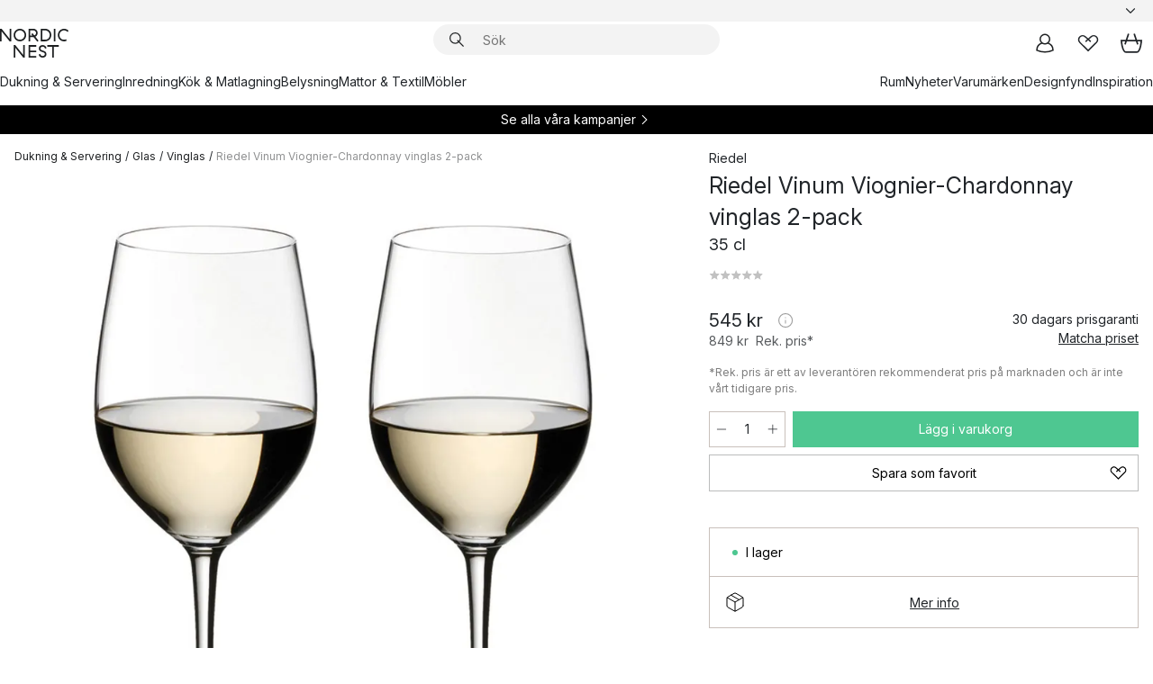

--- FILE ---
content_type: text/html; charset=utf-8
request_url: https://www.nordicnest.se/varumarken/riedel/riedel-vinum-viognierchardonnay-vinglas-2pack/?variantId=571606-01
body_size: 67558
content:
<!DOCTYPE html><html lang="sv-SE"><head><script>(function(w,i,g){w[g]=w[g]||[];if(typeof w[g].push=='function')w[g].push(i)})
(window,'GTM-WRL99SXS','google_tags_first_party');</script><script>(function(w,d,s,l){w[l]=w[l]||[];(function(){w[l].push(arguments);})('set', 'developer_id.dY2E1Nz', true);
		var f=d.getElementsByTagName(s)[0],
		j=d.createElement(s);j.async=true;j.src='/securemetrics/';
		f.parentNode.insertBefore(j,f);
		})(window,document,'script','dataLayer');</script><meta name="viewport" content="width=device-width, initial-scale=1"/><link rel="preload" as="image" imageSrcSet="/assets/blobs/riedel-riedel-vinum-viognier-chardonnay-vinglas-2-pack-35-cl/571606-01_1_ProductImageMain-93953a95e5.jpeg?preset=medium 960w,/assets/blobs/riedel-riedel-vinum-viognier-chardonnay-vinglas-2-pack-35-cl/571606-01_1_ProductImageMain-93953a95e5.jpeg?preset=medium&amp;dpr=1.5 1440w,/assets/blobs/riedel-riedel-vinum-viognier-chardonnay-vinglas-2-pack-35-cl/571606-01_1_ProductImageMain-93953a95e5.jpeg?preset=medium&amp;dpr=2 1920w" imageSizes="40vw"/><script type="module" src="/static/runtime.1c6cd4d0e538c820.js" async=""></script><script type="module" src="/static/main.1e5554d967e43fd3.js" async=""></script><script type="module" src="/static/vendor.7f95a0690cc7c913.js" async=""></script><meta name="theme-color" content="#000"/><title>Riedel Vinum Viognier-Chardonnay vinglas 2-pack - Riedel → NordicNest.se</title><meta data-excite="true" name="description" content="Köp Riedel Vinum Viognier-Chardonnay vinglas 2-pack från Riedel till rätt pris hos oss! ✓ Fri frakt över 495 kr* ✓ Snabb leverans ✓ 30 dagar öppet köp"/><meta data-excite="true" property="og:description" content="Köp Riedel Vinum Viognier-Chardonnay vinglas 2-pack från Riedel till rätt pris hos oss! ✓ Fri frakt över 495 kr* ✓ Snabb leverans ✓ 30 dagar öppet köp"/><meta data-excite="true" property="og:image" content="/assets/blobs/riedel-riedel-vinum-viognier-chardonnay-vinglas-2-pack-35-cl/571606-01_1_ProductImageMain-93953a95e5.jpeg"/><link rel="canonical" href="https://www.nordicnest.se/varumarken/riedel/riedel-vinum-viognierchardonnay-vinglas-2pack/" data-excite="true"/><link rel="og:url" href="https://www.nordicnest.se/varumarken/riedel/riedel-vinum-viognierchardonnay-vinglas-2pack/" data-excite="true"/><link rel="manifest" href="/webappmanifest" crossorigin="use-credentials"/></head><script type="text/javascript">window.dataLayer = window.dataLayer || [];

            function gtag(){ dataLayer.push(arguments); }
            
            // Set default consent to 'denied' as a placeholder
            
            // Determine actual values based on customer's own requirements
            
            gtag('consent', 'default', {
            
            'ad_storage': 'denied',
            
            'ad_user_data': 'denied',
            
            'ad_personalization': 'denied',
            
            'analytics_storage': 'denied',
            
            'wait_for_update': 500
            
            });
            
            gtag('set', 'ads_data_redaction', true);</script><script id="CookieConsent" type="text/javascript" data-culture="SV" src="https://policy.app.cookieinformation.com/uc.js" data-gcm-version="2.0"></script><link rel="stylesheet" href="/static/main.ce45a92616384d33.css"/><link rel="stylesheet" href="/static/vendor.c7c4a3e591ac7730.css"/><script>(function(w,d,s,l,i){w[l]=w[l]||[];w[l].push({'gtm.start':
new Date().getTime(),event:'gtm.js'});var f=d.getElementsByTagName(s)[0],
j=d.createElement(s),dl=l!='dataLayer'?'&l='+l:'';j.defer=true;j.src=
'https://www.googletagmanager.com/gtm.js?id='+i+dl;f.parentNode.insertBefore(j,f);
})(window,document,'script','dataLayer','GTM-WRL99SXS');</script><script>document.addEventListener('load',function(e) {  if (e.target instanceof HTMLImageElement){ e.target.style.opacity = '1'}},{ capture: true });</script><div id="container"><style data-glitz="">.a{color:inherit}.b{background-color:#F3F3F3}</style><div class="a b"><style data-glitz="">.c{z-index:6}.d{height:24px}.e{position:relative}.f{align-items:center;-webkit-box-align:center}.g{grid-template-columns:1fr auto 1fr;-ms-grid-columns:1fr auto 1fr}.h{grid-template-areas:"left center right"}.i{display:-ms-grid;display:grid}.k{width:100%}.o{padding-right:16px}.p{padding-left:16px}@media (min-width: 1281px){.j{height:30px}.l{max-width:1440px}.m{margin-right:auto}.n{margin-left:auto}.q{padding-right:40px}.r{padding-left:40px}}</style><div class="c d e f g h i j k l m n o p q r"><style data-glitz="">.s{max-width:500px}.t{justify-content:center;-webkit-box-pack:center}.u{height:inherit}.v{display:-webkit-box;display:-moz-box;display:-ms-flexbox;display:-webkit-flex;display:flex}.w{grid-area:center}</style><div class="s k t u v w e"><style data-glitz="">.x{gap:8px}.y{font-size:12px}.z{pointer-events:none}.a0{will-change:transform, opacity}.a1{transform:translateY(50%)}.a2{bottom:0}.a3{position:absolute}.a4{opacity:0}</style><div class="a x y t f v u z a0 a1 a2 a3 a4"><style data-glitz="">.a5{width:24px}.a6{color:#ff9800}.a7{min-width:1.5em}.a8{min-height:1.5em}.a9{display:block}</style><svg xmlns="http://www.w3.org/2000/svg" fill="none" stroke="currentColor" stroke-linecap="square" stroke-width="1.5" viewBox="0 0 24 24" class="d a5 a6 a7 a8 a9"><path d="m4.5 11.25 5.25 5.25 9-9"></path></svg><style data-glitz="">.aa{white-space:nowrap}.ab{margin-bottom:0}.ae{line-height:1.7142857142857142}@media (min-width: 1281px){.ac{margin-bottom:0}}</style><p class="aa y ab ac ae">★ ★ ★ ★ ★ 4.6 / 5 TRUSTPILOT</p></div><div class="a x y t f v u z a0 a1 a2 a3 a4"><svg xmlns="http://www.w3.org/2000/svg" fill="none" stroke="currentColor" stroke-linecap="square" stroke-width="1.5" viewBox="0 0 24 24" class="d a5 a6 a7 a8 a9"><path d="m4.5 11.25 5.25 5.25 9-9"></path></svg><p class="aa y ab ac ae">ÖPPET KÖP 30 DAGAR</p></div><div class="a x y t f v u z a0 a1 a2 a3 a4"><svg xmlns="http://www.w3.org/2000/svg" fill="none" stroke="currentColor" stroke-linecap="square" stroke-width="1.5" viewBox="0 0 24 24" class="d a5 a6 a7 a8 a9"><path d="m4.5 11.25 5.25 5.25 9-9"></path></svg><p class="aa y ab ac ae"><style data-glitz="">.ag{text-decoration:underline}.af:hover{text-decoration:underline}.ai:hover{color:inherit}.ah:visited{color:inherit}</style><a class="af ag ah ai a" data-spa-link="true" href="/mina-sidor/kundklubb/">BLI MEDLEM</a><span> - FÅ 2 % BONUS PÅ DINA KÖP</span></p></div><div class="a x y t f v u z a0 a1 a2 a3 a4"><svg xmlns="http://www.w3.org/2000/svg" fill="none" stroke="currentColor" stroke-linecap="square" stroke-width="1.5" viewBox="0 0 24 24" class="d a5 a6 a7 a8 a9"><path d="m4.5 11.25 5.25 5.25 9-9"></path></svg><p class="aa y ab ac ae"><a class="af ag ah ai a" data-spa-link="true" href="/kundservice/leveransinformation/">FRI FRAKT ÖVER 495 KR*</a></p></div><div class="a x y t f v u z a0 a1 a2 a3 a4"><svg xmlns="http://www.w3.org/2000/svg" fill="none" stroke="currentColor" stroke-linecap="square" stroke-width="1.5" viewBox="0 0 24 24" class="d a5 a6 a7 a8 a9"><path d="m4.5 11.25 5.25 5.25 9-9"></path></svg><p class="aa y ab ac ae"><span>TRYGGA KÖP MED PRISGARANTI I </span><b>30 DAGAR</b></p></div><div class="a x y t f v u z a0 a1 a2 a3 a4"><svg xmlns="http://www.w3.org/2000/svg" fill="none" stroke="currentColor" stroke-linecap="square" stroke-width="1.5" viewBox="0 0 24 24" class="d a5 a6 a7 a8 a9"><path d="m4.5 11.25 5.25 5.25 9-9"></path></svg><p class="aa y ab ac ae"><a class="af ag ah ai a" data-spa-link="true" href="/mina-sidor/kundklubb/">SOM MEDLEM FÅR DU 2 % BONUS PÅ ALLA KÖP*</a></p></div></div><style data-glitz="">.aj{justify-self:end;-ms-grid-column-align:end}.ak{grid-area:right}.al{height:100%}.am{font-size:14px}.an{text-transform:capitalize}.ao{flex-direction:column;-webkit-box-orient:vertical;-webkit-box-direction:normal}</style><div value="sv-SE" options="" class="aj ak al am an ao v"><input type="hidden" value="sv-SE"/><style data-glitz="">.ap{border-bottom-color:transparent}.aq{border-bottom-style:solid}.ar{border-bottom-width:0}.as{border-top-color:transparent}.at{border-top-style:solid}.au{border-top-width:0}.av{border-right-color:transparent}.aw{border-right-style:solid}.ax{border-right-width:0}.ay{border-left-color:transparent}.az{border-left-style:solid}.b0{border-left-width:0}.bd{background-color:transparent}.be{font-weight:bold}.bf{padding-right:0}.bg{padding-left:0}.bh{line-height:24px}.bi{padding-bottom:3px}.bj{padding-top:3px}.bk{z-index:4}.bl{cursor:pointer}.bm{justify-content:space-between;-webkit-box-pack:justify}.bn{user-select:none;-webkit-user-select:none;-ms-user-select:none}.bo{font-variant:inherit}.bp{font-style:inherit}@media (min-width: 1281px){.b1{border-bottom-color:transparent}.b2{border-bottom-style:solid}.b3{border-bottom-width:0}.b4{border-top-color:transparent}.b5{border-top-style:solid}.b6{border-top-width:0}.b7{border-right-color:transparent}.b8{border-right-style:solid}.b9{border-right-width:0}.ba{border-left-color:transparent}.bb{border-left-style:solid}.bc{border-left-width:0}}</style><button id=":Rehc:-button" role="combobox" aria-haspopup="listbox" aria-expanded="false" aria-controls=":Rehc:-listbox" aria-label="Missing translation for selectAnOption" tabindex="0" class="ap aq ar as at au av aw ax ay az b0 b1 b2 b3 b4 b5 b6 b7 b8 b9 ba bb bc bd be bf bg bh y bi bj al bk bl f bm v a bn bo bp"><style data-glitz="">.bq{font-weight:500}.br{overflow:hidden}.bs{text-overflow:ellipsis}</style><span class="al bq k f v br bs aa"></span><style data-glitz="">.bt{margin-left:8px}.bu{flex-shrink:0}.bv{width:1.5em}.bw{height:1.5em}</style><svg xmlns="http://www.w3.org/2000/svg" fill="none" viewBox="0 0 24 24" aria-hidden="true" class="y bt bu bv bw a9"><path stroke="currentColor" stroke-linecap="round" stroke-linejoin="round" stroke-width="1.5" d="m6 9 6 6 6-6"></path></svg></button><style data-glitz="">.bx{z-index:5}</style><div class="bx e"></div></div></div></div><style data-glitz="">.by{z-index:3}.bz{top:-1px}.c0{background-color:#FFFFFF}.c1{position:-webkit-sticky;position:sticky}.c2{height:auto}.c3{align-items:inherit;-webkit-box-align:inherit}</style><header class="by bz c0 c1 c2 c3 ao"><style data-glitz="">@media (min-width: 1281px){.c4{height:66px}}</style><div class="e bm f g i c4 q r k l m n"><style data-glitz="">.c5{justify-self:flex-start}</style><div class="c5 f v"><style data-glitz="">.c7{text-decoration:none}.c6:hover{text-decoration:none}</style><a aria-label="Startsidan" class="ah ai c6 c7 a" data-spa-link="true" href="/varumarken/riedel/riedel-vinum-viognierchardonnay-vinglas-2pack/?variantId=571606-01"><style data-glitz="">.c8{height:32px}.c9{width:auto}</style><svg xmlns="http://www.w3.org/2000/svg" viewBox="0 0 114.24 48" class="c8 c9 a9"><path d="M87.093 48V29.814h-8.185V27.13h19.078v2.684h-8.215V48Zm-17.823-.239a6.4 6.4 0 0 1-1.92-.8 6.1 6.1 0 0 1-1.637-1.535 7 7 0 0 1-1.115-2.4l2.351-1.253a4.9 4.9 0 0 0 1.458 2.639 4.1 4.1 0 0 0 2.8.91 3.93 3.93 0 0 0 2.559-.776 2.72 2.72 0 0 0 .952-2.236 2.8 2.8 0 0 0-.312-1.386 3 3 0 0 0-.834-.939 4.6 4.6 0 0 0-1.175-.626q-.654-.238-1.369-.478-1.012-.328-2.112-.759A8.4 8.4 0 0 1 66.9 37a5.5 5.5 0 0 1-1.488-1.714 5.06 5.06 0 0 1-.581-2.519 5.5 5.5 0 0 1 .506-2.4 5.15 5.15 0 0 1 1.369-1.774 6 6 0 0 1 2.012-1.093 7.7 7.7 0 0 1 2.4-.372 6.5 6.5 0 0 1 4.167 1.342 7.07 7.07 0 0 1 2.381 3.667l-2.531 1.013a4.5 4.5 0 0 0-1.517-2.563 4.17 4.17 0 0 0-2.559-.775 3.67 3.67 0 0 0-2.649.864 2.83 2.83 0 0 0-.893 2.117 2.5 2.5 0 0 0 .312 1.3 3 3 0 0 0 .863.91 5.8 5.8 0 0 0 1.31.67q.759.284 1.622.581 1.221.417 2.277.88a7 7 0 0 1 1.83 1.133 4.8 4.8 0 0 1 1.221 1.625 5.5 5.5 0 0 1 .446 2.326 6.1 6.1 0 0 1-.5 2.578 5.2 5.2 0 0 1-1.355 1.8 5.5 5.5 0 0 1-1.965 1.058 7.9 7.9 0 0 1-2.345.346 8.6 8.6 0 0 1-1.964-.239ZM38.822 48l-13.3-16.547V48H22.84V27.13h2.678l13.3 16.577V27.13H41.5V48Zm8.905 0V27.13h12.8v2.683H50.406v6.411h10.119v2.683H50.406v6.41h10.119V48Zm14.54-26.453-6.059-7.533h-5.8v6.857h-2.682V0h8.007a7.4 7.4 0 0 1 2.8.522 6.7 6.7 0 0 1 2.217 1.461A6.9 6.9 0 0 1 62.221 4.2a7.2 7.2 0 0 1 .536 2.8 7 7 0 0 1-1 3.757 6.7 6.7 0 0 1-2.693 2.474l5.331 6.6-2.129 1.712ZM50.406 11.33h3.66L52.22 9.022l2.08-1.669 2.976 3.708A4.2 4.2 0 0 0 59.3 9.54a4.23 4.23 0 0 0 .774-2.534 4.35 4.35 0 0 0-.343-1.744 4.3 4.3 0 0 0-.931-1.371A4.2 4.2 0 0 0 57.415 3a4.5 4.5 0 0 0-1.681-.313h-5.328Zm52.406 8.75a10 10 0 0 1-3.259-2.191 10.4 10.4 0 0 1-2.188-3.309 10.6 10.6 0 0 1-.8-4.145 10.6 10.6 0 0 1 .8-4.144 10.4 10.4 0 0 1 2.188-3.309 9.9 9.9 0 0 1 3.273-2.191A10.5 10.5 0 0 1 106.918 0a9.9 9.9 0 0 1 4.048.805 12 12 0 0 1 3.274 2.146l-1.22 2.534a10 10 0 0 0-.9-.833 10.5 10.5 0 0 0-1.768-1.165 7.54 7.54 0 0 0-3.556-.8 7.8 7.8 0 0 0-2.991.567 7.2 7.2 0 0 0-2.4 1.579 7.3 7.3 0 0 0-1.591 2.445 8.35 8.35 0 0 0-.581 3.16 8.35 8.35 0 0 0 .581 3.161 7.3 7.3 0 0 0 1.591 2.444 7.2 7.2 0 0 0 2.4 1.58 7.8 7.8 0 0 0 2.991.567 9.6 9.6 0 0 0 1.859-.179 8.5 8.5 0 0 0 1.98-.686l.476 2.684a17 17 0 0 1-2.262.656 10.37 10.37 0 0 1-6.042-.581Zm-13.054.791V0h2.678v20.87Zm-21.665 0V0h7.143a10.7 10.7 0 0 1 4.107.79 10.2 10.2 0 0 1 3.3 2.176 9.9 9.9 0 0 1 2.188 3.294 10.9 10.9 0 0 1 .789 4.174 10.9 10.9 0 0 1-.789 4.174 10 10 0 0 1-2.185 3.292 10.2 10.2 0 0 1-3.3 2.176 10.7 10.7 0 0 1-4.107.79Zm2.678-2.684h4.464a8.3 8.3 0 0 0 3.081-.566 7.2 7.2 0 0 0 2.44-1.595 7.4 7.4 0 0 0 1.607-2.46 8.3 8.3 0 0 0 .581-3.13 8.2 8.2 0 0 0-.581-3.116 7.26 7.26 0 0 0-4.047-4.055 8.1 8.1 0 0 0-3.081-.581h-4.464ZM15.982 20.87 2.678 4.323V20.87H0V0h2.678l13.3 16.577V0h2.678v20.87Zm13.074-.791a9.96 9.96 0 0 1-5.491-5.5 10.8 10.8 0 0 1-.789-4.145 10.8 10.8 0 0 1 .789-4.144 9.95 9.95 0 0 1 5.491-5.5A10.7 10.7 0 0 1 33.194 0a10.85 10.85 0 0 1 4.152.791 9.9 9.9 0 0 1 3.3 2.19 10.2 10.2 0 0 1 2.173 3.31 10.8 10.8 0 0 1 .789 4.144 10.8 10.8 0 0 1-.789 4.145 10.2 10.2 0 0 1-2.173 3.309 9.9 9.9 0 0 1-3.3 2.191 10.8 10.8 0 0 1-4.152.79 10.7 10.7 0 0 1-4.138-.791M30.1 3.264a7.19 7.19 0 0 0-4.063 4.07 8.2 8.2 0 0 0-.58 3.1 8.2 8.2 0 0 0 .58 3.1A7.18 7.18 0 0 0 30.1 17.6a8.53 8.53 0 0 0 6.191 0 7.18 7.18 0 0 0 4.063-4.069 8.2 8.2 0 0 0 .581-3.1 8.2 8.2 0 0 0-.581-3.1 7.19 7.19 0 0 0-4.063-4.07 8.53 8.53 0 0 0-6.191 0Z" style="fill:#1e2022"></path></svg></a></div><style data-glitz="">.ca{transition-timing-function:ease-out}.cb{transition-duration:200ms}.cc{transition-property:background, box-shadow;-webkit-transition-property:background, box-shadow;-moz-transition-property:background, box-shadow}.cd{z-index:1}@media (min-width: 1281px){.ce{width:400px}.cf{align-items:center;-webkit-box-align:center}}</style><form role="search" class="ca cb cc k e cd v ce cf" action=""><style data-glitz="">.cg{border-bottom-width:thin}.ch{border-top-width:thin}.ci{border-right-width:thin}.cj{border-left-width:thin}.ck{height:34px}.cl{border-radius:50px}.cq{transition-property:background-color;-webkit-transition-property:background-color;-moz-transition-property:background-color}@media (max-width: 1280px){.cm{border-bottom-color:transparent}.cn{margin-bottom:8px}.co{margin-right:12px}.cp{margin-left:12px}}</style><div class="b aq ap cg at as ch aw av ci az ay cj ck cd k f v cl cm cn co cp ca cb cq"><style data-glitz="">.cr{padding-bottom:0}.cs{padding-top:0}.ct{border-radius:0}.cu{text-transform:initial}.d1{font-size:16px}.d2{transition-property:color, background, opacity, border-color;-webkit-transition-property:color, background, opacity, border-color;-moz-transition-property:color, background, opacity, border-color}.d3{border-bottom-width:1px}.d4{border-top-width:1px}.d5{border-right-width:1px}.d6{border-left-width:1px}@media (hover: hover){.cv:hover{border-bottom-color:transparent}.cw:hover{border-top-color:transparent}.cx:hover{border-right-color:transparent}.cy:hover{border-left-color:transparent}.cz:hover{background-color:transparent}.d0:hover{color:inherit}}</style><button tabindex="0" type="submit" aria-label="Sök" data-test-id="quick-search-btn" class="bt cr cs bf bg bu ct a bd cu f t v cv cw cx cy cz d0 bh d1 ca cb d2 ap aq d3 as at d4 av aw d5 ay az d6 bn bo bp"><style data-glitz="">.d7{margin-bottom:8px}.d8{margin-top:8px}.d9{margin-right:8px}.da{height:16px}.db{width:16px}</style><svg xmlns="http://www.w3.org/2000/svg" viewBox="0 0 26.414 26.414" class="d7 d8 d9 bt da db a9"><defs><style>.search_svg__a{fill:none;stroke:#1e2022;stroke-linecap:square;stroke-miterlimit:10;stroke-width:2px}</style></defs><g transform="translate(1 1)"><circle cx="9.5" cy="9.5" r="9.5" class="search_svg__a"></circle><path d="m14 14 10 10" class="search_svg__a"></path></g></svg></button><style data-glitz="">.dd{flex-grow:1;-webkit-box-flex:1}.dj{border-bottom-style:none}.dk{border-top-style:none}.dl{border-right-style:none}.dm{border-left-style:none}.dn{padding-left:12px}.dc::-webkit-search-cancel-button{display:none}.de:focus{outline-style:none}.df:focus{border-bottom-style:none}.dg:focus{border-top-style:none}.dh:focus{border-right-style:none}.di:focus{border-left-style:none}</style><input tabindex="0" aria-label="Sök" aria-disabled="false" role="combobox" type="search" autoComplete="off" aria-autocomplete="list" aria-activedescendant="-1-item-" aria-expanded="false" aria-controls="suggestions" aria-owns="suggestions" placeholder="Sök" data-test-id="quick-search-input" class="dc dd de df dg dh di dj dk dl dm bd u k dn am" name="q" value=""/><style data-glitz="">.do{visibility:hidden}</style><button type="button" tabindex="0" aria-label="Stäng" class="d9 cr cs bf bg bu do ct a bd cu f t v cv cw cx cy cz d0 bh d1 ca cb d2 ap aq d3 as at d4 av aw d5 ay az d6 bn bo bp"><svg xmlns="http://www.w3.org/2000/svg" viewBox="0 0 32 32" class="d7 d8 d9 bt da db a9"><path fill="none" stroke="currentColor" stroke-linecap="square" stroke-miterlimit="10" stroke-width="2" d="m16 16-8.657 8.656L16 16 7.343 7.343 16 16l8.656-8.657L16 16l8.657 8.657z"></path></svg></button></div><style data-glitz="">.dp{left:12px}.dq{top:40px}.dr{width:calc(100% - 24px)}.ds{border-radius:16px}.dv{transition-property:border-color, box-shadow;-webkit-transition-property:border-color, box-shadow;-moz-transition-property:border-color, box-shadow}.dw{height:0}.dx{background-color:white}@media (min-width: 1281px){.dt{left:0}.du{width:100%}}</style><div class="dp dq dr a3 ar aq ap au at as ax aw av b0 az ay ds dt du ca cb dv dw br dx b6"><style data-glitz="">.dy{padding-bottom:16px}.dz{padding-top:8px}</style><div class="dy dz"></div></div></form><style data-glitz="">.e0{justify-self:flex-end}</style><div class="e0 f v"><style data-glitz="">.e1{padding-bottom:11px}.e2{padding-top:11px}.e3{padding-right:11px}.e4{padding-left:11px}</style><a aria-label="Mina sidor" data-test-id="my-pages-button" class="ct a bd cu f t v cv cw cx cy cz d0 bh d1 e1 e2 e3 e4 ca cb d2 ap aq d3 as at d4 av aw d5 ay az d6 ai c6 c7" data-spa-link="true" href=""><svg xmlns="http://www.w3.org/2000/svg" viewBox="0 0 32 32" data-test-id="my-pages-link" class="bv bw a9"><defs><style>.user_svg__a{fill:none;stroke:#1e2022;stroke-miterlimit:10;stroke-width:2px}</style></defs><circle cx="7" cy="7" r="7" class="user_svg__a" transform="translate(9 3)"></circle><path d="M12.007 15.645A11.44 11.44 0 0 0 4 26.375 27 27 0 0 0 16 29a27 27 0 0 0 12-2.625 11.44 11.44 0 0 0-8-10.73" class="user_svg__a"></path></svg></a><style data-glitz="">.e5{overflow:visible}</style><a aria-label="Mina favoriter" class="e5 e ct a bd cu f t v cv cw cx cy cz d0 bh d1 e1 e2 e3 e4 ca cb d2 ap aq d3 as at d4 av aw d5 ay az d6 ai c6 c7" data-spa-link="true" href=""><svg xmlns="http://www.w3.org/2000/svg" fill="none" viewBox="0 0 32 32" data-test-id="my-wishlist-link" class="bv bw a9"><path stroke="currentColor" stroke-linecap="square" stroke-miterlimit="10" stroke-width="2" d="m13 13 7.071-6.317a5.866 5.866 0 0 1 8.225 0 5.7 5.7 0 0 1 0 8.127L15.959 27 3.7 14.81a5.7 5.7 0 0 1 0-8.127 5.866 5.866 0 0 1 8.225 0S16.582 10.533 19 13"></path></svg></a><button aria-label="Varukorg" title="Du har 0 produkter i din varukorg" data-test-id="header-cart-icon" class="e5 e ct a bd cu f t v cv cw cx cy cz d0 bh d1 e1 e2 e3 e4 ca cb d2 ap aq d3 as at d4 av aw d5 ay az d6 bn bo bp"><svg xmlns="http://www.w3.org/2000/svg" fill="none" viewBox="0 0 28.138 25.265" data-test-id="minicart-link" class="bv bw a9"><g stroke="currentColor" stroke-linecap="square" stroke-miterlimit="10" stroke-width="2"><path d="m18.069 1.265 4 12M10.069 1.265l-4 12M1.069 9.265h26s-1 15-6 15h-14c-5 0-6-15-6-15Z"></path></g></svg></button></div></div><style data-glitz="">.e6{min-height:44px}</style><nav class="e6 k dy dz"><div class="bm v q r k l m n"><style data-glitz="">.e7{gap:24px}.e8{list-style:none}.e9{margin-top:0}.ea{margin-right:0}.eb{margin-left:0}</style><ul class="e7 v e8 cr cs bf bg ab e9 ea eb"><li><a data-test-id="product-category-tabs" class="af aa a9 bq am ah ai c7 a" data-spa-link="true" href="/dukning--servering/">Dukning &amp; Servering</a></li><li><a data-test-id="product-category-tabs" class="af aa a9 bq am ah ai c7 a" data-spa-link="true" href="/inredning/">Inredning</a></li><li><a data-test-id="product-category-tabs" class="af aa a9 bq am ah ai c7 a" data-spa-link="true" href="/kok--matlagning/">Kök &amp; Matlagning</a></li><li><a data-test-id="product-category-tabs" class="af aa a9 bq am ah ai c7 a" data-spa-link="true" href="/belysning/">Belysning</a></li><li><a data-test-id="product-category-tabs" class="af aa a9 bq am ah ai c7 a" data-spa-link="true" href="/mattor--textil/">Mattor &amp; Textil</a></li><li><a data-test-id="product-category-tabs" class="af aa a9 bq am ah ai c7 a" data-spa-link="true" href="/mobler/">Möbler</a></li></ul><ul class="e7 v e8 cr cs bf bg ab e9 ea eb"><li><a class="bq af aa a9 am ah ai c7 a" data-spa-link="true" href="/rum/">Rum</a></li><li><a class="bq af aa a9 am ah ai c7 a" data-spa-link="true" href="/nyheter/">Nyheter</a></li><li><a class="bq af aa a9 am ah ai c7 a" data-spa-link="true" href="/varumarken/">Varumärken</a></li><li><a class="bq af aa a9 am ah ai c7 a" data-spa-link="true" href="/kampanjer/">Designfynd</a></li><li><a class="bq af aa a9 am ah ai c7 a" data-spa-link="true" href="/inspiration-tips/">Inspiration</a></li></ul></div></nav></header><div style="display:contents"><style data-glitz="">.ee{width:440px}.ef{top:0}.eg{left:100%}.eh{will-change:transform}.ei{max-width:100%}.ej{position:fixed}@media (min-width: 1281px){.ec{display:none}.ed{width:auto}}</style><div class="c0 br ec ed ee a2 ef eg eh ei ao v ej"><style data-glitz="">.ek{padding-bottom:4px}.el{padding-top:4px}</style><div class="ek el a9 e"><style data-glitz="">.em{transform:translate(-50%, -50%)}.en{top:50%}.eo{left:50%}</style><svg xmlns="http://www.w3.org/2000/svg" viewBox="0 0 114.24 48" class="em en eo a3 c8 c9 a9"><path d="M87.093 48V29.814h-8.185V27.13h19.078v2.684h-8.215V48Zm-17.823-.239a6.4 6.4 0 0 1-1.92-.8 6.1 6.1 0 0 1-1.637-1.535 7 7 0 0 1-1.115-2.4l2.351-1.253a4.9 4.9 0 0 0 1.458 2.639 4.1 4.1 0 0 0 2.8.91 3.93 3.93 0 0 0 2.559-.776 2.72 2.72 0 0 0 .952-2.236 2.8 2.8 0 0 0-.312-1.386 3 3 0 0 0-.834-.939 4.6 4.6 0 0 0-1.175-.626q-.654-.238-1.369-.478-1.012-.328-2.112-.759A8.4 8.4 0 0 1 66.9 37a5.5 5.5 0 0 1-1.488-1.714 5.06 5.06 0 0 1-.581-2.519 5.5 5.5 0 0 1 .506-2.4 5.15 5.15 0 0 1 1.369-1.774 6 6 0 0 1 2.012-1.093 7.7 7.7 0 0 1 2.4-.372 6.5 6.5 0 0 1 4.167 1.342 7.07 7.07 0 0 1 2.381 3.667l-2.531 1.013a4.5 4.5 0 0 0-1.517-2.563 4.17 4.17 0 0 0-2.559-.775 3.67 3.67 0 0 0-2.649.864 2.83 2.83 0 0 0-.893 2.117 2.5 2.5 0 0 0 .312 1.3 3 3 0 0 0 .863.91 5.8 5.8 0 0 0 1.31.67q.759.284 1.622.581 1.221.417 2.277.88a7 7 0 0 1 1.83 1.133 4.8 4.8 0 0 1 1.221 1.625 5.5 5.5 0 0 1 .446 2.326 6.1 6.1 0 0 1-.5 2.578 5.2 5.2 0 0 1-1.355 1.8 5.5 5.5 0 0 1-1.965 1.058 7.9 7.9 0 0 1-2.345.346 8.6 8.6 0 0 1-1.964-.239ZM38.822 48l-13.3-16.547V48H22.84V27.13h2.678l13.3 16.577V27.13H41.5V48Zm8.905 0V27.13h12.8v2.683H50.406v6.411h10.119v2.683H50.406v6.41h10.119V48Zm14.54-26.453-6.059-7.533h-5.8v6.857h-2.682V0h8.007a7.4 7.4 0 0 1 2.8.522 6.7 6.7 0 0 1 2.217 1.461A6.9 6.9 0 0 1 62.221 4.2a7.2 7.2 0 0 1 .536 2.8 7 7 0 0 1-1 3.757 6.7 6.7 0 0 1-2.693 2.474l5.331 6.6-2.129 1.712ZM50.406 11.33h3.66L52.22 9.022l2.08-1.669 2.976 3.708A4.2 4.2 0 0 0 59.3 9.54a4.23 4.23 0 0 0 .774-2.534 4.35 4.35 0 0 0-.343-1.744 4.3 4.3 0 0 0-.931-1.371A4.2 4.2 0 0 0 57.415 3a4.5 4.5 0 0 0-1.681-.313h-5.328Zm52.406 8.75a10 10 0 0 1-3.259-2.191 10.4 10.4 0 0 1-2.188-3.309 10.6 10.6 0 0 1-.8-4.145 10.6 10.6 0 0 1 .8-4.144 10.4 10.4 0 0 1 2.188-3.309 9.9 9.9 0 0 1 3.273-2.191A10.5 10.5 0 0 1 106.918 0a9.9 9.9 0 0 1 4.048.805 12 12 0 0 1 3.274 2.146l-1.22 2.534a10 10 0 0 0-.9-.833 10.5 10.5 0 0 0-1.768-1.165 7.54 7.54 0 0 0-3.556-.8 7.8 7.8 0 0 0-2.991.567 7.2 7.2 0 0 0-2.4 1.579 7.3 7.3 0 0 0-1.591 2.445 8.35 8.35 0 0 0-.581 3.16 8.35 8.35 0 0 0 .581 3.161 7.3 7.3 0 0 0 1.591 2.444 7.2 7.2 0 0 0 2.4 1.58 7.8 7.8 0 0 0 2.991.567 9.6 9.6 0 0 0 1.859-.179 8.5 8.5 0 0 0 1.98-.686l.476 2.684a17 17 0 0 1-2.262.656 10.37 10.37 0 0 1-6.042-.581Zm-13.054.791V0h2.678v20.87Zm-21.665 0V0h7.143a10.7 10.7 0 0 1 4.107.79 10.2 10.2 0 0 1 3.3 2.176 9.9 9.9 0 0 1 2.188 3.294 10.9 10.9 0 0 1 .789 4.174 10.9 10.9 0 0 1-.789 4.174 10 10 0 0 1-2.185 3.292 10.2 10.2 0 0 1-3.3 2.176 10.7 10.7 0 0 1-4.107.79Zm2.678-2.684h4.464a8.3 8.3 0 0 0 3.081-.566 7.2 7.2 0 0 0 2.44-1.595 7.4 7.4 0 0 0 1.607-2.46 8.3 8.3 0 0 0 .581-3.13 8.2 8.2 0 0 0-.581-3.116 7.26 7.26 0 0 0-4.047-4.055 8.1 8.1 0 0 0-3.081-.581h-4.464ZM15.982 20.87 2.678 4.323V20.87H0V0h2.678l13.3 16.577V0h2.678v20.87Zm13.074-.791a9.96 9.96 0 0 1-5.491-5.5 10.8 10.8 0 0 1-.789-4.145 10.8 10.8 0 0 1 .789-4.144 9.95 9.95 0 0 1 5.491-5.5A10.7 10.7 0 0 1 33.194 0a10.85 10.85 0 0 1 4.152.791 9.9 9.9 0 0 1 3.3 2.19 10.2 10.2 0 0 1 2.173 3.31 10.8 10.8 0 0 1 .789 4.144 10.8 10.8 0 0 1-.789 4.145 10.2 10.2 0 0 1-2.173 3.309 9.9 9.9 0 0 1-3.3 2.191 10.8 10.8 0 0 1-4.152.79 10.7 10.7 0 0 1-4.138-.791M30.1 3.264a7.19 7.19 0 0 0-4.063 4.07 8.2 8.2 0 0 0-.58 3.1 8.2 8.2 0 0 0 .58 3.1A7.18 7.18 0 0 0 30.1 17.6a8.53 8.53 0 0 0 6.191 0 7.18 7.18 0 0 0 4.063-4.069 8.2 8.2 0 0 0 .581-3.1 8.2 8.2 0 0 0-.581-3.1 7.19 7.19 0 0 0-4.063-4.07 8.53 8.53 0 0 0-6.191 0Z" style="fill:#1e2022"></path></svg><style data-glitz="">.ep{float:right}</style><button class="ep ct a bd cu f t v cv cw cx cy cz d0 bh d1 e1 e2 e3 e4 ca cb d2 ap aq d3 as at d4 av aw d5 ay az d6 br e bn bo bp"><svg xmlns="http://www.w3.org/2000/svg" viewBox="0 0 32 32" class="bv bw a9"><path fill="none" stroke="currentColor" stroke-linecap="square" stroke-miterlimit="10" stroke-width="2" d="m16 16-8.657 8.656L16 16 7.343 7.343 16 16l8.656-8.657L16 16l8.657 8.657z"></path></svg></button></div><style data-glitz="">.eq{grid-template-columns:repeat(2, 1fr);-ms-grid-columns:repeat(2, 1fr)}</style><div class="eq i"><style data-glitz="">.es{padding-bottom:12px}.et{padding-top:12px}.eu{transition-duration:300ms}.ev{padding-right:23px}.ew{padding-left:23px}.ex{color:black}.f4{border-bottom-color:#bbbcbc}.f5{border-top-color:#bbbcbc}.f6{border-right-color:#bbbcbc}.f7{border-left-color:#bbbcbc}.er:focus-visible{outline-offset:-2px}@media (hover: hover){.ey:hover{border-bottom-color:#bbbcbc}.ez:hover{border-top-color:#bbbcbc}.f0:hover{border-right-color:#bbbcbc}.f1:hover{border-left-color:#bbbcbc}.f2:hover{background-color:#f5f5f5}.f3:hover{color:black}}</style><button class="c0 er es et ar au ax b0 cu cq eu bq am f t v bh ev ew ct ex ey ez f0 f1 f2 f3 ca f4 aq f5 at f6 aw f7 az bn bo bp">Produkter</button><style data-glitz="">.f8{background-color:#ebebeb}</style><button class="f8 er es et ar au ax b0 cu cq eu bq am f t v bh ev ew ct ex ey ez f0 f1 f2 f3 ca f4 aq f5 at f6 aw f7 az bn bo bp">Inspiration</button></div><style data-glitz="">.f9{overflow-x:hidden}</style><nav class="al f9 e dd"><style data-glitz="">.fa{will-change:opacity, transform}</style><div class="fa ao v a2 ef al k a3"><style data-glitz="">.fb{overflow-y:auto}.fc{-webkit-overflow-scrolling:touch}</style><ul class="fb fc e8 cr cs bf bg ab e9 ea eb"><style data-glitz="">@media (max-width: 1280px){.fd{border-bottom-style:solid}.fe{border-bottom-width:1px}.ff{border-bottom-color:#f5f5f5}}</style><li class="fd fe ff"><style data-glitz="">.fg{padding-right:24px}.fh{padding-left:24px}@media (max-width: 1280px){.fi{padding-bottom:16px}.fj{padding-top:16px}.fk{padding-right:24px}.fl{padding-left:24px}.fm{font-size:16px}.fn{font-weight:500}}</style><a data-test-id="sidebar-product-category" class="es et fg fh aa k f bm v fi fj fk fl fm fn ah ai c6 c7 a" data-spa-link="true" href="/dukning--servering/">Dukning &amp; Servering<style data-glitz="">.fo{transform:rotate(270deg)}</style><svg xmlns="http://www.w3.org/2000/svg" fill="none" viewBox="0 0 24 24" class="y fo bv bw a9"><path fill="currentColor" d="M4.943 9.75 6 8.693l6 6 6-6 1.058 1.057L12 16.808z"></path></svg></a></li><li class="fd fe ff"><a data-test-id="sidebar-product-category" class="es et fg fh aa k f bm v fi fj fk fl fm fn ah ai c6 c7 a" data-spa-link="true" href="/inredning/">Inredning<svg xmlns="http://www.w3.org/2000/svg" fill="none" viewBox="0 0 24 24" class="y fo bv bw a9"><path fill="currentColor" d="M4.943 9.75 6 8.693l6 6 6-6 1.058 1.057L12 16.808z"></path></svg></a></li><li class="fd fe ff"><a data-test-id="sidebar-product-category" class="es et fg fh aa k f bm v fi fj fk fl fm fn ah ai c6 c7 a" data-spa-link="true" href="/kok--matlagning/">Kök &amp; Matlagning<svg xmlns="http://www.w3.org/2000/svg" fill="none" viewBox="0 0 24 24" class="y fo bv bw a9"><path fill="currentColor" d="M4.943 9.75 6 8.693l6 6 6-6 1.058 1.057L12 16.808z"></path></svg></a></li><li class="fd fe ff"><a data-test-id="sidebar-product-category" class="es et fg fh aa k f bm v fi fj fk fl fm fn ah ai c6 c7 a" data-spa-link="true" href="/belysning/">Belysning<svg xmlns="http://www.w3.org/2000/svg" fill="none" viewBox="0 0 24 24" class="y fo bv bw a9"><path fill="currentColor" d="M4.943 9.75 6 8.693l6 6 6-6 1.058 1.057L12 16.808z"></path></svg></a></li><li class="fd fe ff"><a data-test-id="sidebar-product-category" class="es et fg fh aa k f bm v fi fj fk fl fm fn ah ai c6 c7 a" data-spa-link="true" href="/mattor--textil/">Mattor &amp; Textil<svg xmlns="http://www.w3.org/2000/svg" fill="none" viewBox="0 0 24 24" class="y fo bv bw a9"><path fill="currentColor" d="M4.943 9.75 6 8.693l6 6 6-6 1.058 1.057L12 16.808z"></path></svg></a></li><li class="fd fe ff"><a data-test-id="sidebar-product-category" class="es et fg fh aa k f bm v fi fj fk fl fm fn ah ai c6 c7 a" data-spa-link="true" href="/mobler/">Möbler<svg xmlns="http://www.w3.org/2000/svg" fill="none" viewBox="0 0 24 24" class="y fo bv bw a9"><path fill="currentColor" d="M4.943 9.75 6 8.693l6 6 6-6 1.058 1.057L12 16.808z"></path></svg></a></li><style data-glitz="">.fp{color:#ffffff}.fq{background-color:#000000}.fr{margin-bottom:12px}</style><li class="fp fq fr"><style data-glitz="">.fs{padding-right:12px}.fu{gap:16px}.fv{flex-direction:row;-webkit-box-orient:horizontal;-webkit-box-direction:normal}.ft:hover{color:white}</style><a class="es et fs dn ft f fu t fv v al ah c6 c7 a" data-spa-link="true" href="/kampanjer/"><p class="ab am ac ae">Designfynd</p><svg xmlns="http://www.w3.org/2000/svg" fill="none" viewBox="0 0 24 24" class="fo bv bw a9"><path fill="currentColor" d="M4.943 9.75 6 8.693l6 6 6-6 1.058 1.057L12 16.808z"></path></svg></a></li><style data-glitz="">.fw{padding-bottom:8px}.fx{padding-right:8px}.fy{padding-left:8px}.fz{grid-template-columns:repeat(3, minmax(0, 1fr));-ms-grid-columns:repeat(3, minmax(0, 1fr))}</style><li class="y fw dz fx fy k fz i"><a class="fw dz fs dn ao v f ah ai c6 c7 a" data-spa-link="true" href="/mina-sidor/"><style data-glitz="">.g0{object-fit:contain}.g1{width:28px}.g2{height:28px}.g3{transition-timing-function:ease-in}.g4{transition-property:opacity;-webkit-transition-property:opacity;-moz-transition-property:opacity}</style><img loading="lazy" height="32" width="32" src="/assets/contentful/p7vzp7ftmsr1/6Dv5NcRbiecSL4BHRkLZu2/564403beeebfb0475d7532f96f7e26ee/user.svg" class="g0 g1 g2 g3 cb g4 a4 ei"/><style data-glitz="">.g5{text-align:center}.g6{margin-top:12px}</style><div class="g5 g6 bs br aa c7">Mina sidor</div></a><a class="fw dz fs dn ao v f ah ai c6 c7 a" data-spa-link="true" href="/mina-favoriter/"><img loading="lazy" alt="" height="24" width="25" src="/assets/contentful/p7vzp7ftmsr1/4BCENhWV3QUyH3fOxk0HMK/cf76b3bf637272b8940f43ff998b27d2/heart_icon.svg" class="g0 g1 g2 g3 cb g4 a4 ei"/><div class="g5 g6 bs br aa c7">Mina favoriter</div></a><a class="fw dz fs dn ao v f ah ai c6 c7 a" data-spa-link="true" href="/kundservice/"><img loading="lazy" height="26" width="28" src="/assets/contentful/p7vzp7ftmsr1/5U7VZK0g3BGd1pAhnnxh4F/cb81a86a5837bf258e89a7d3d9bd309c/nn-icon-service_2.svg" class="g0 g1 g2 g3 cb g4 a4 ei"/><div class="g5 g6 bs br aa c7">Kundservice</div></a></li></ul></div><div class="fa ao v a2 ef al k a3"><ul class="fb fc e8 cr cs bf bg ab e9 ea eb"><li class="fd fe ff"><a data-test-id="sidebar-product-category" class="es et fg fh aa k f bm v fi fj fk fl fm fn ah ai c6 c7 a" data-spa-link="true" href="/nyheter/">Nyheter</a></li><li class="fd fe ff"><a data-test-id="sidebar-product-category" class="es et fg fh aa k f bm v fi fj fk fl fm fn ah ai c6 c7 a" data-spa-link="true" href="/varumarken/">Varumärken</a></li><li class="fd fe ff"><a data-test-id="sidebar-product-category" class="es et fg fh aa k f bm v fi fj fk fl fm fn ah ai c6 c7 a" data-spa-link="true" href="/kampanjer/">Designfynd</a></li><li class="fd fe ff"><a data-test-id="sidebar-product-category" class="es et fg fh aa k f bm v fi fj fk fl fm fn ah ai c6 c7 a" data-spa-link="true" href="/inspiration-tips/">Inspiration<svg xmlns="http://www.w3.org/2000/svg" fill="none" viewBox="0 0 24 24" class="y fo bv bw a9"><path fill="currentColor" d="M4.943 9.75 6 8.693l6 6 6-6 1.058 1.057L12 16.808z"></path></svg></a></li><li class="fd fe ff"><a data-test-id="sidebar-product-category" class="es et fg fh aa k f bm v fi fj fk fl fm fn ah ai c6 c7 a" data-spa-link="true" href="/rum/">Rum<svg xmlns="http://www.w3.org/2000/svg" fill="none" viewBox="0 0 24 24" class="y fo bv bw a9"><path fill="currentColor" d="M4.943 9.75 6 8.693l6 6 6-6 1.058 1.057L12 16.808z"></path></svg></a></li><li class="fd fe ff"><a data-test-id="sidebar-product-category" class="es et fg fh aa k f bm v fi fj fk fl fm fn ah ai c6 c7 a" data-spa-link="true" href="/presenttips/">Presenttips</a></li><li class="fd fe ff"><a data-test-id="sidebar-product-category" class="es et fg fh aa k f bm v fi fj fk fl fm fn ah ai c6 c7 a" data-spa-link="true" href="/a-o/muminshop/">Mumin</a></li><li class="fd fe ff"><a data-test-id="sidebar-product-category" class="es et fg fh aa k f bm v fi fj fk fl fm fn ah ai c6 c7 a" data-spa-link="true" href="/bastsaljare/">Bästsäljare</a></li><li class="fd fe ff"><a data-test-id="sidebar-product-category" class="es et fg fh aa k f bm v fi fj fk fl fm fn ah ai c6 c7 a" data-spa-link="true" href="/mina-sidor/kundklubb/">Kundklubb</a></li><li class="fd fe ff"><a data-test-id="sidebar-product-category" class="es et fg fh aa k f bm v fi fj fk fl fm fn ah ai c6 c7 a" data-spa-link="true" href="/foretag/">Företag</a></li><li class="fp fq fr"><a class="es et fs dn ft f fu t fv v al ah c6 c7 a" data-spa-link="true" href="/kampanjer/"><p class="ab am ac ae">Designfynd</p><svg xmlns="http://www.w3.org/2000/svg" fill="none" viewBox="0 0 24 24" class="fo bv bw a9"><path fill="currentColor" d="M4.943 9.75 6 8.693l6 6 6-6 1.058 1.057L12 16.808z"></path></svg></a></li><li class="y fw dz fx fy k fz i"><a class="fw dz fs dn ao v f ah ai c6 c7 a" data-spa-link="true" href="/mina-sidor/"><img loading="lazy" height="32" width="32" src="/assets/contentful/p7vzp7ftmsr1/6Dv5NcRbiecSL4BHRkLZu2/564403beeebfb0475d7532f96f7e26ee/user.svg" class="g0 g1 g2 g3 cb g4 a4 ei"/><div class="g5 g6 bs br aa c7">Mina sidor</div></a><a class="fw dz fs dn ao v f ah ai c6 c7 a" data-spa-link="true" href="/mina-favoriter/"><img loading="lazy" alt="" height="24" width="25" src="/assets/contentful/p7vzp7ftmsr1/4BCENhWV3QUyH3fOxk0HMK/cf76b3bf637272b8940f43ff998b27d2/heart_icon.svg" class="g0 g1 g2 g3 cb g4 a4 ei"/><div class="g5 g6 bs br aa c7">Mina favoriter</div></a><a class="fw dz fs dn ao v f ah ai c6 c7 a" data-spa-link="true" href="/kundservice/"><img loading="lazy" height="26" width="28" src="/assets/contentful/p7vzp7ftmsr1/5U7VZK0g3BGd1pAhnnxh4F/cb81a86a5837bf258e89a7d3d9bd309c/nn-icon-service_2.svg" class="g0 g1 g2 g3 cb g4 a4 ei"/><div class="g5 g6 bs br aa c7">Kundservice</div></a></li></ul></div></nav><div class="es et o p f8 bm v"><style data-glitz="">.g7{text-transform:none}</style><a data-test-id="mobile-menu-my-pages-button" class="g7 x bg fw dz ct a bd f t v cv cw cx cy cz d0 bh y e3 ca cb d2 ap aq d3 as at d4 av aw d5 ay az d6 ai c6 c7" data-spa-link="true" href=""><svg xmlns="http://www.w3.org/2000/svg" viewBox="0 0 32 32" class="bv bw a9"><defs><style>.user_svg__a{fill:none;stroke:#1e2022;stroke-miterlimit:10;stroke-width:2px}</style></defs><circle cx="7" cy="7" r="7" class="user_svg__a" transform="translate(9 3)"></circle><path d="M12.007 15.645A11.44 11.44 0 0 0 4 26.375 27 27 0 0 0 16 29a27 27 0 0 0 12-2.625 11.44 11.44 0 0 0-8-10.73" class="user_svg__a"></path></svg><span class="d1">Logga in</span></a><style data-glitz="">.g8{display:-webkit-inline-box;display:-moz-inline-box;display:-ms-inline-flexbox;display:-webkit-inline-flex;display:inline-flex}</style><div class="y f g8 e"><style data-glitz="">.g9{min-width:100%}.ga{padding-bottom:7px}.gb{padding-top:7px}.gd{background-color:transparent;background-color:initial}.ge{font-weight:inherit}.gf{font-family:inherit}.gg{appearance:none;-webkit-appearance:none;-moz-appearance:none;-ms-appearance:none}.gc:focus{outline-width:0}</style><select class="y fg g9 bh ga gb ew de gc gd ar au ax b0 a ge bo bp gf gg"></select><style data-glitz="">.gh{right:0}</style><svg xmlns="http://www.w3.org/2000/svg" fill="none" viewBox="0 0 24 24" class="z gh a3 bv bw a9"><path fill="currentColor" d="M4.943 9.75 6 8.693l6 6 6-6 1.058 1.057L12 16.808z"></path></svg></div></div></div></div><div style="display:contents"><style data-glitz="">.gi:hover{color:#ffffff}</style><div class="gi fp fq ek el fx fy"><style data-glitz="">@media (min-width: 769px){.gj{max-width:1600px}.gk{margin-right:auto}.gl{margin-left:auto}}</style><div class="g3 cb g4 u t fv f v k gj gk gl"><style data-glitz="">.gn{text-decoration-line:none;-webkit-text-decoration-line:none}.gm:hover{text-decoration-line:underline;-webkit-text-decoration-line:underline}</style><a class="gm x f v gn am ah ai c6 c7 a" data-spa-link="true" href="/kampanjer/"><style data-glitz="">@media (max-width: 1280px){.go{text-align:center}.gp{margin-bottom:0}}</style><p class="ab go gp ac ae am">Se alla våra kampanjer</p><svg xmlns="http://www.w3.org/2000/svg" fill="none" viewBox="0 0 24 24" class="bu y fo bv bw a9"><path fill="currentColor" d="M4.943 9.75 6 8.693l6 6 6-6 1.058 1.057L12 16.808z"></path></svg></a></div></div></div><div></div><style data-glitz="">@media (max-width: 1280px){.gq{grid-template-columns:1.5fr 1fr;-ms-grid-columns:1.5fr 1fr}.gr{padding-right:0}.gs{padding-left:0}.gt{grid-column-gap:8px}}@media (min-width: 769px){.gu{align-items:start;-webkit-box-align:start}.gv{grid-row-gap:60px}.gw{display:-ms-grid;display:grid}}@media (min-width: 1281px){.gx{grid-template-columns:7fr 392px;-ms-grid-columns:7fr 392px}.gy{grid-column-gap:32px}}</style><div data-test-id="pdp-page" class="gq gr gs gt gu gv gw gx gy q r k l m n"><div class="al"><style data-glitz="">.gz{margin-bottom:16px}.h0{margin-top:16px}@media (min-width: 1281px){.h1{margin-bottom:16px}.h2{margin-top:16px}.h3{padding-right:32px}.h4{padding-left:0}.h5{font-size:12px}}</style><div class="gz h0 h1 h2 h3 h4 y fv f v h5 o p k l m n"><style data-glitz="">.h6{font-weight:550}.h7{flex-wrap:wrap;-webkit-box-lines:multiple}</style><div class="h6 h7 fv f v"><style data-glitz="">.h8{margin-right:4px}.h9{color:#1e2022}</style><span class="eb h8 h9"><a data-test-id="breadcrumb-link" class="c7 ah ai c6 a" data-spa-link="true" href="/dukning--servering/">Dukning &amp; Servering</a></span>/<style data-glitz="">.ha{margin-left:4px}</style><span class="h8 ha h9"><a data-test-id="breadcrumb-link" class="c7 ah ai c6 a" data-spa-link="true" href="/dukning--servering/glas/">Glas</a></span>/<span class="h8 ha h9"><a data-test-id="breadcrumb-link" class="c7 ah ai c6 a" data-spa-link="true" href="/dukning--servering/glas/vinglas/">Vinglas</a></span>/<style data-glitz="">.hb{color:#1e20227F}.hc{font-weight:normal}</style><span class="hb hc h8 ha"><a data-test-id="breadcrumb-link" class="c7 ah ai c6 a" data-spa-link="true" href="/varumarken/riedel/riedel-vinum-viognierchardonnay-vinglas-2pack/?variantId=571606-01">Riedel Vinum Viognier-Chardonnay vinglas 2-pack</a></span></div></div><style data-glitz="">.hd{grid-template-areas:"largeview" "thumbnails"}.he{grid-template-rows:1fr minmax(min-content, auto);-ms-grid-rows:1fr minmax(min-content, auto)}@media (min-width: 1281px){.hf{top:calc(110px + 16px)}.hg{position:-webkit-sticky;position:sticky}.hh{max-height:800px}.hi{gap:24px}.hj{grid-template-rows:auto;-ms-grid-rows:auto}.hk{grid-template-columns:minmax(min-content, auto) 1fr;-ms-grid-columns:minmax(min-content, auto) 1fr}.hl{grid-template-areas:"thumbnails largeview"}}</style><div class="fu e hd he i hf hg hh du hi hj hk hl"><style data-glitz="">.hm{grid-area:largeview}</style><div class="al k e br hm"><style data-glitz="">@media (min-width: 1281px){.hn{justify-content:center;-webkit-box-pack:center}.ho{padding-bottom:0}}</style><div class="hn e ho ei"><div class="cr cs bf bg br"><style data-glitz="">.hp{row-gap:40px}.hq{column-gap:40px}.ht{grid-auto-columns:calc(100% - 0px)}.hu{grid-auto-flow:column}@media (min-width: 769px){.hs{grid-auto-columns:calc(100% - 0px)}}@media (min-width: 1281px){.hr{grid-auto-columns:calc(100% - 0px)}}</style><div class="al e hp hq hr hs ht hu i"><div class="f v"><style data-glitz="">.hv{aspect-ratio:4000 / 4000}@media (max-width: 768px){.hw{aspect-ratio:1 / 1}}</style><img tabindex="0" title="Riedel Vinum Viognier-Chardonnay vinglas 2-pack, 35 cl Riedel" alt="Riedel Vinum Viognier-Chardonnay vinglas 2-pack, 35 cl Riedel" srcSet="/assets/blobs/riedel-riedel-vinum-viognier-chardonnay-vinglas-2-pack-35-cl/571606-01_1_ProductImageMain-93953a95e5.jpeg?preset=medium 960w,/assets/blobs/riedel-riedel-vinum-viognier-chardonnay-vinglas-2-pack-35-cl/571606-01_1_ProductImageMain-93953a95e5.jpeg?preset=medium&amp;dpr=1.5 1440w,/assets/blobs/riedel-riedel-vinum-viognier-chardonnay-vinglas-2-pack-35-cl/571606-01_1_ProductImageMain-93953a95e5.jpeg?preset=medium&amp;dpr=2 1920w" src="/assets/blobs/riedel-riedel-vinum-viognier-chardonnay-vinglas-2-pack-35-cl/571606-01_1_ProductImageMain-93953a95e5.jpeg?preset=medium&amp;dpr=2" sizes="40vw" class="hv hw bl k g0 hh g3 cb g4 a4 c2 ei"/></div></div></div><style data-glitz="">.hx{left:24px}.hz{translate:transformY(-50%)}.i0{border-radius:100vw}.i1{height:40px}.i2{width:40px}.i3{top:calc(50% - 17px)}.i4{transition-timing-function:ease-in-out}.i5{transition-duration:0.2s}.i6{transition-property:opacity color scale;-webkit-transition-property:opacity color scale;-moz-transition-property:opacity color scale}.id{border-bottom-color:#F3F3F3}.ie{border-top-color:#F3F3F3}.if{border-right-color:#F3F3F3}.ig{border-left-color:#F3F3F3}.hy:active{transform:scale(0.85)}@media (hover: hover){.i7:hover{border-bottom-color:#E3E3E3}.i8:hover{border-top-color:#E3E3E3}.i9:hover{border-right-color:#E3E3E3}.ia:hover{border-left-color:#E3E3E3}.ib:hover{background-color:#E3E3E3}.ic:hover{color:#1e2022}}</style><button aria-label="Föregående" class="a4 hx hy hz i0 i1 i2 dj dk dl dm i3 a3 cr cs bf bg i4 i5 i6 h9 b cu f t v i7 i8 i9 ia ib ic bh d1 id d3 ie d4 if d5 ig d6 bn bo bp"><style data-glitz="">.ih{transform:rotate(90deg)}</style><svg xmlns="http://www.w3.org/2000/svg" fill="none" viewBox="0 0 24 24" aria-hidden="true" class="a5 d ih a9"><path fill="currentColor" d="M4.943 9.75 6 8.693l6 6 6-6 1.058 1.057L12 16.808z"></path></svg></button><style data-glitz="">.ii{right:24px}</style><button aria-label="Nästa" class="a4 ii hy hz i0 i1 i2 dj dk dl dm i3 a3 cr cs bf bg i4 i5 i6 h9 b cu f t v i7 i8 i9 ia ib ic bh d1 id d3 ie d4 if d5 ig d6 bn bo bp"><svg xmlns="http://www.w3.org/2000/svg" fill="none" viewBox="0 0 24 24" aria-hidden="true" class="a5 d fo a9"><path fill="currentColor" d="M4.943 9.75 6 8.693l6 6 6-6 1.058 1.057L12 16.808z"></path></svg></button></div></div></div></div><style data-glitz="">.ij{z-index:0}</style><div class="ij"><style data-glitz="">.ik{font-weight:300}.il{padding-top:16px}@media (min-width: 1281px){.im{padding-right:0}.in{padding-top:16px}}</style><div class="ik k ao v il o p im h4 in"><style data-glitz="">.io{line-height:1.3}.ip{margin-bottom:4px}</style><div class="io ip"><style data-glitz="">.iq{display:inline-block}</style><a class="iq e af ah ai c7 a" data-spa-link="true" href="/varumarken/riedel/"><style data-glitz="">.ir{font-weight:450}</style><div class="aa ir am">Riedel</div></a></div><style data-glitz="">.is{line-height:1.4}.it{font-size:25px}</style><h1 class="is ir ab it">Riedel Vinum Viognier-Chardonnay vinglas 2-pack<style data-glitz="">.iu{font-size:18px}</style><div class="iu ik">35 cl</div></h1><style data-glitz="">.iv{margin-bottom:32px}</style><div class="e iv h0 f bm v"><style data-glitz="">.iw{column-gap:3px}</style><div role="button" tabindex="0" aria-label="Produkten har 0 av 5 stärnor i betyg" class="bl iw f v"><style data-glitz="">.j4{clip-path:polygon(50% 73%, 20% 90%, 28% 58%, 2.5% 35%, 37% 32%, 50% 0%, 63% 32%, 97% 35%, 72% 60%, 78% 90%);-webkit-clip-path:polygon(50% 73%, 20% 90%, 28% 58%, 2.5% 35%, 37% 32%, 50% 0%, 63% 32%, 97% 35%, 72% 60%, 78% 90%)}.j5{background-color:#C1C1C1}.j6{height:12px}.j7{width:12px}.ix:before{width:0%}.iy:before{background-color:#ffc166}.iz:before{height:100%}.j0:before{top:0}.j1:before{left:0}.j2:before{position:absolute}.j3:before{content:""}</style><span class="ix iy iz j0 j1 j2 j3 j4 j5 e j6 j7"></span><style data-glitz="">.j8:before{width:-100%}</style><span class="j8 iy iz j0 j1 j2 j3 j4 j5 e j6 j7"></span><style data-glitz="">.j9:before{width:-200%}</style><span class="j9 iy iz j0 j1 j2 j3 j4 j5 e j6 j7"></span><style data-glitz="">.ja:before{width:-300%}</style><span class="ja iy iz j0 j1 j2 j3 j4 j5 e j6 j7"></span><style data-glitz="">.jb:before{width:-400%}</style><span class="jb iy iz j0 j1 j2 j3 j4 j5 e j6 j7"></span></div></div></div><style data-glitz="">@media (max-width: 1280px){.jc{padding-right:16px}.jd{padding-left:16px}}</style><div class="ik k ao v jc jd"><style data-glitz="">.je:empty{margin-bottom:0}</style><div class="je iv fu ao v"></div><div class="e gz bm v"><style data-glitz="">.jf{column-gap:16px}</style><div class="ao v jf"><div style="display:flex"><style data-glitz="">.jg{line-height:1.2}.jh{font-size:20px}</style><span data-test-id="price-current" class="jg jh bq">545 kr</span><style data-glitz="">.ji{align-self:center;-ms-grid-row-align:center}</style><div class="ji v"><style data-glitz="">.jj{margin-left:16px}</style><button aria-label="Prisinformation" aria-expanded="false" data-test-id="pdp-price-info-icon" class="bu jj gd a bn cr cs bf bg ar au ax b0 ge bo bp"><style data-glitz="">.jk{color:#9F9F9F}.jl{height:18px}.jm{width:18px}</style><svg xmlns="http://www.w3.org/2000/svg" fill="none" viewBox="0 0 16 16" aria-hidden="true" class="jk jl jm a9"><path stroke="currentColor" stroke-linecap="round" stroke-linejoin="round" d="M8 14.667A6.667 6.667 0 1 0 8 1.334a6.667 6.667 0 0 0 0 13.333m0-4V8m0-2.666h.008"></path></svg></button></div></div><style data-glitz="">.jn{opacity:0.75}</style><div class="am ao v jn ik"><div style="margin-left:unset" class="jj"><style data-glitz="">.jo{font-weight:450 !important}</style><span data-test-id="price-compare" class="jo am">849 kr</span><span class="am bt">Rek. pris*</span></div></div></div><style data-glitz="">.jp{align-items:flex-end;-webkit-box-align:end}</style><button class="gc jp ao v gd a bn cr cs bf bg ar au ax b0 ge bo bp"><span class="ir am">30 dagars prisgaranti</span><span class="ag am">Matcha priset</span></button></div><div class="e gz bm v"><style data-glitz="">.jq{color:#7E7E7E}.jr{font-weight:400}</style><div class="jq jr y">*Rek. pris är ett av leverantören rekommenderat pris på marknaden och är inte vårt tidigare pris.</div></div><style data-glitz="">.js{column-gap:8px}.jt{grid-template-columns:85px auto;-ms-grid-columns:85px auto}@media (max-width: 768px){.ju{grid-template-columns:85px auto 40px;-ms-grid-columns:85px auto 40px}}</style><div class="d7 js jt i ju"><style data-glitz="">.jv{outline-offset:-1px}.jw{outline-color:#c9c0bb}.jx{outline-style:solid}.jy{outline-width:1px}</style><div class="jv jw jx jy c0 am"><style data-glitz="">.jz{grid-template-columns:auto minmax(0, 1fr) auto;-ms-grid-columns:auto minmax(0, 1fr) auto}.k0{grid-template-areas:"reduce field add"}</style><div class="jz k0 i"><style data-glitz="">.kb{font-size:inherit}.kc{appearance:textfield;-webkit-appearance:textfield;-moz-appearance:textfield;-ms-appearance:textfield}.kd{grid-area:field}.ki{transition-property:background, color, box-shadow;-webkit-transition-property:background, color, box-shadow;-moz-transition-property:background, color, box-shadow}.k1::-webkit-outer-spin-button{margin-bottom:0}.k2::-webkit-outer-spin-button{margin-top:0}.k3::-webkit-outer-spin-button{margin-right:0}.k4::-webkit-outer-spin-button{margin-left:0}.k5::-webkit-outer-spin-button{-webkit-appearance:none}.k6::-webkit-inner-spin-button{margin-bottom:0}.k7::-webkit-inner-spin-button{margin-top:0}.k8::-webkit-inner-spin-button{margin-right:0}.k9::-webkit-inner-spin-button{margin-left:0}.ka::-webkit-inner-spin-button{-webkit-appearance:none}.ke:disabled{cursor:not-allowed}.kf:disabled{opacity:0.5}.kg::placeholder{opacity:0.6}.kh::placeholder{color:black}</style><input type="number" min="1" max="1000" data-test-id="input-number-field" class="bf bg k1 k2 k3 k4 k5 k6 k7 k8 k9 ka kb kc ct g5 kd ke kf kg kh ca cb ki bh ga gb ap aq d3 as at d4 av aw d5 ay az d6 a bd de" value="1"/><style data-glitz="">.kj{padding-right:4px}.kk{padding-left:4px}.kl{grid-area:add}</style><button aria-label="Öka antal " data-test-id="product-quantity-increase" class="kj kk y f v kl ke kf ct a bd cu t cv cw cx cy cz d0 bh ga gb ca cb d2 ap aq d3 as at d4 av aw d5 ay az d6 br e bn bo bp"><svg xmlns="http://www.w3.org/2000/svg" fill="none" stroke="currentColor" viewBox="0 0 24 24" class="y bv bw a9"><path d="M11.75 5v13.5M5 11.75h13.5"></path></svg></button><style data-glitz="">.km{grid-area:reduce}</style><button aria-label="Minska antal" data-test-id="product-quantity-decrease" class="kj kk km y f v ke kf ct a bd cu t cv cw cx cy cz d0 bh ga gb ca cb d2 ap aq d3 as at d4 av aw d5 ay az d6 br e bn bo bp"><svg xmlns="http://www.w3.org/2000/svg" fill="none" stroke="currentColor" viewBox="0 0 24 24" class="y bv bw a9"><path d="M5.25 12h13.5"></path></svg></button></div></div><style data-glitz="">.kn{color:white}.ko{background-color:#4ec791}.kv{border-bottom-color:#4ec791}.kw{border-top-color:#4ec791}.kx{border-right-color:#4ec791}.ky{border-left-color:#4ec791}@media (hover: hover){.kp:hover{border-bottom-color:#36ab76}.kq:hover{border-top-color:#36ab76}.kr:hover{border-right-color:#36ab76}.ks:hover{border-left-color:#36ab76}.kt:hover{background-color:#36ab76}.ku:hover{color:white}}</style><button data-test-id="add-to-cart-button-pdp" aria-disabled="false" class="am ir e v ct kn ko cu f t kp kq kr ks kt ku bh ga gb ev ew ca cb d2 kv aq d3 kw at d4 kx aw d5 ky az d6 br bn bo bp"><style data-glitz="">.kz{width:inherit}.l0{justify-content:inherit;-webkit-box-pack:inherit}.l1{flex-direction:inherit;-webkit-box-orient:horizontal;-webkit-box-direction:normal}.l2{display:inherit}</style><div class="kz l0 c3 l1 l2">Lägg i varukorg</div></button></div><style data-glitz="">.l3{height:41px}@media (max-width: 768px){.l4{font-size:12px}}</style><button aria-label="Spara Riedel Vinum Viognier-Chardonnay vinglas 2-pack, 35 cl som favorit" aria-pressed="false" data-test-id="add-to-wishlist-button" class="am k e jr l3 l4 v ct ex dx cu f t ey ez f0 f1 f2 f3 bh bi bj e3 e4 ca cb d2 f4 aq d3 f5 at d4 f6 aw d5 f7 az d6 bn bo bp"><div class="kz l0 c3 l1 l2">Spara som favorit<style data-glitz="">.l5{fill:none}.l6{height:19px}.l7{width:19px}@media (min-width: 769px){.l8{right:12px}.l9{position:absolute}}</style><svg xmlns="http://www.w3.org/2000/svg" fill="none" viewBox="0 0 32 32" aria-hidden="true" class="l5 l6 l7 l8 l9 a9"><path stroke="currentColor" stroke-linecap="square" stroke-miterlimit="10" stroke-width="2" d="m13 13 7.071-6.317a5.866 5.866 0 0 1 8.225 0 5.7 5.7 0 0 1 0 8.127L15.959 27 3.7 14.81a5.7 5.7 0 0 1 0-8.127 5.866 5.866 0 0 1 8.225 0S16.582 10.533 19 13"></path></svg></div></button><div class="iv d8"></div><div class="iv"><style data-glitz="">.la{border-bottom-color:#c9c0bb}.lb{border-top-color:#c9c0bb}.lc{border-right-color:#c9c0bb}.ld{border-left-color:#c9c0bb}</style><div class="d3 la aq d4 lb at d5 lc aw d6 ld az dy il o p e bm v"><div class="ab am ex f v"><style data-glitz="">.lf{text-wrap:balance}.le:last-child{margin-bottom:0}</style><div class="fu le fr f v lf"><style data-glitz="">.lg{color:#4ec791}</style><svg width="6" height="6" viewBox="0 0 7 7" data-test-id="stock-status-in-stock" class="ea a5 lg bu"><circle cx="3.5" cy="3.5" r="3.5" fill="currentColor"></circle></svg><span><span class="jr">I lager</span></span></div></div></div><style data-glitz="">.lh{grid-gap:16px}.li{grid-template-columns:24px auto auto;-ms-grid-columns:24px auto auto}</style><div class="dk d3 la aq d4 lb d5 lc aw d6 ld az dy il o p f lh li i"><svg xmlns="http://www.w3.org/2000/svg" width="24" height="24" fill="none" class="bv bw a9"><path stroke="#000" stroke-linecap="round" stroke-linejoin="round" d="m16.5 9.4-9-5.19M21 16V8a2 2 0 0 0-1-1.73l-7-4a2 2 0 0 0-2 0l-7 4A2 2 0 0 0 3 8v8a2 2 0 0 0 1 1.73l7 4a2 2 0 0 0 2 0l7-4A2 2 0 0 0 21 16"></path><path stroke="#000" stroke-linecap="round" stroke-linejoin="round" d="M3.27 6.96 12 12.01l8.73-5.05M12 22.08V12"></path></svg><button class="aj ag am gd a bn cr cs bf bg ar au ax b0 ge bo bp">Mer info</button></div></div><style data-glitz="">.lj{grid-template-columns:1fr 1fr;-ms-grid-columns:1fr 1fr}</style><div class="fu dy il d3 la aq d4 lb at d5 lc aw d6 ld az lj i iv"><style data-glitz="">.lk{row-gap:6px}</style><div class="am lk g5 f ao v"><div class="jr">Kristallglas</div><style data-glitz="">.ll{margin-top:2px}.lm{height:14px}.ln{width:14px}</style><svg xmlns="http://www.w3.org/2000/svg" fill="none" viewBox="0 0 24 24" class="ll lm ln a9"><circle cx="12" cy="12" r="12" fill="currentColor"></circle><path stroke="#FAFAFA" stroke-linecap="round" stroke-linejoin="round" stroke-width="2" d="m17.339 8-7.334 7.333L6.672 12"></path></svg></div><div class="am lk g5 f ao v"><div class="jr">Tillverkningsland</div><div class="be">Tyskland</div></div></div><div class="iv"><div class="gz bm v"><h3 class="ab ir jh">Bra att veta</h3><button class="ag am gd a bn cr cs bf bg ar au ax b0 ge bo bp">Mer info</button></div><ul class="ab"><style data-glitz="">.lo{margin-bottom:6px}</style><li class="le lo jr am">Tål maskindisk</li></ul></div></div></div></div><style data-glitz="">.lp{margin-bottom:30px}.lq{margin-top:65px}@media (min-width: 1281px){.lr{margin-bottom:90px}.ls{margin-top:128px}}</style><div data-scroll-id="true" class="lp lq lr ls q r k l m n"><style data-glitz="">@media (max-width: 768px){.lt{padding-right:16px}.lu{padding-left:16px}}</style><div class="lt lu"><style data-glitz="">.lv{border-top-color:#E3DFDC}@media (hover: hover){.ly:hover{border-top-color:#E3DFDC}}@media (min-width: 769px){.lw{padding-right:32px}.lx{padding-left:32px}}</style><button aria-expanded="true" class="lv at ch bn bm f k v lw lx ly ct a bd cu cv cx cy cz d0 bh d1 e1 e2 ev ew ca cb d2 ap aq d3 av aw d5 ay az d6 bo bp"><style data-glitz="">.lz{line-height:normal}</style><h2 class="dy il jr f lz v k ab iu">Beskrivning</h2><style data-glitz="">.m0{transform:scaleY(-1)}.m1{transition-property:transform;-webkit-transition-property:transform;-moz-transition-property:transform}.m2{z-index:-1}.m3{stroke-width:1.3px}</style><svg xmlns="http://www.w3.org/2000/svg" fill="none" viewBox="0 0 24 24" class="m0 ca cb m1 m2 m3 iu bv bw a9"><path fill="currentColor" d="M4.943 9.75 6 8.693l6 6 6-6 1.058 1.057L12 16.808z"></path></svg></button><style data-glitz="">.m4{visibility:visible}.m5{padding-bottom:70px}.m6{padding-right:32px}.m7{padding-left:32px}@media (max-width: 768px){.m8{padding-bottom:40px}}@media (max-width: 1280px){.m9{font-size:14px}}</style><div class="m4 m5 m6 m7 m8 lt lu il d1 m9"><style data-glitz="">.ma{margin-right:auto}.mb{margin-left:auto}.mc{max-width:470px}</style><div class="ma mb mc am">Riedel Vinum Viognier-Chardonnay vinglas 2-pack från Riedel är noggrant formgivna för att lyfta aromerna i vita viner – särskilt Viognier och Chardonnay. Ur serien Vinum, den första någonsin utvecklad för specifika druvor, visar dessa kristallglas på Riedels gedigna hantverk och långsiktiga utvecklingsarbete. Tunna, välbalanserade kupor framhäver friskhet och frukt medan stabil fot ger trygghet vid dukningen. Perfekt för vinälskaren som vill förhöja vardagskvällen eller fira en speciell middag med förbättrad smakupplevelse.</div></div></div><div><div class="lt lu"><button aria-expanded="false" class="lv at ch bn bm f k v lw lx ly ct a bd cu cv cx cy cz d0 bh d1 e1 e2 ev ew ca cb d2 ap aq d3 av aw d5 ay az d6 bo bp"><h2 class="dy il jr f lz v k ab iu">Specifikation</h2><style data-glitz="">.md{transform:scaleY(1)}</style><svg xmlns="http://www.w3.org/2000/svg" fill="none" viewBox="0 0 24 24" class="md ca cb m1 m2 m3 iu bv bw a9"><path fill="currentColor" d="M4.943 9.75 6 8.693l6 6 6-6 1.058 1.057L12 16.808z"></path></svg></button><div style="height:0;opacity:0;margin-top:0;margin-bottom:0;padding-top:0;padding-bottom:0;overflow:hidden" class="do m5 m6 m7 m8 lt lu il d1 m9"><style data-glitz="">@media (min-width: 769px){.me{column-gap:32px}.mf{columns:2}}</style><div class="me mf"><style data-glitz="">.mj{break-inside:avoid-column;-ms-break-inside:avoid-column}.mg:not(:has(h3)){border-top-style:solid}.mh:not(:has(h3)){border-top-width:1px}.mi:not(:has(h3)){border-top-color:#E3DFDC}</style><div class="mg mh mi gz mj"><style data-glitz="">.mk{letter-spacing:0.085px}</style><h3 class="gz d1 mk">Allmänt</h3><ul class="k m9 e8 cr cs bf bg ab e9 ea eb"><style data-glitz="">.mm{border-bottom-color:#E3DFDC}.mn{padding-bottom:6px}.mo{padding-top:6px}.ml:last-child{border-bottom-width:0}</style><li class="ml aq d3 mm am ei mn mo lj i"><span class="ik">Varumärke</span><style data-glitz="">.mp{white-space:pre-wrap}</style><span class="ir mp"><a class="af ag a9 ah ai a" data-spa-link="true" href="/varumarken/riedel/">Riedel</a></span></li><li class="ml aq d3 mm am ei mn mo lj i"><span class="ik">Serie</span><span class="ir mp"><a class="af ag a9 ah ai a" data-spa-link="true" href="/varumarken/riedel/vinum/">Riedel Vinum</a></span></li><li class="ml aq d3 mm am ei mn mo lj i"><span class="ik">Artikelnummer</span><span class="ir mp">571606-01</span></li><li class="ml aq d3 mm am ei mn mo lj i"><span class="ik">Antal</span><span class="ir mp">2 st</span></li><li class="ml aq d3 mm am ei mn mo lj i"><span class="ik">Materialkompositon</span><span class="ir mp">Kristallglas</span></li><li class="ml aq d3 mm am ei mn mo lj i"><span class="ik">Färg</span><span class="ir mp">Transparent</span></li><li class="ml aq d3 mm am ei mn mo lj i"><span class="ik">Bruttovikt (kg)</span><span class="ir mp">0,518</span></li><li class="ml aq d3 mm am ei mn mo lj i"><span class="ik">Skötselråd</span><span class="ir mp">Tål maskindisk
Torkas av med torr trasa direkt efter rengöring.</span></li></ul></div><div class="mg mh mi gz mj"><h3 class="gz d1 mk">Mått</h3><ul class="k m9 e8 cr cs bf bg ab e9 ea eb"><li class="ml aq d3 mm am ei mn mo lj i"><span class="ik">Höjd (cm)</span><span class="ir mp">19,8</span></li><li class="ml aq d3 mm am ei mn mo lj i"><span class="ik">Kapacitet (cl)</span><span class="ir mp">35</span></li></ul></div></div></div></div></div></div><div data-scroll-id="true"></div><div class="dx k"><style data-glitz="">@media (min-width: 769px){.mq{column-gap:8px}.mr{align-items:center;-webkit-box-align:center}.ms{grid-template-areas:"header . link"}.mt{grid-template-columns:minmax(max-content, 1fr) minmax(max-content, 1fr) minmax(max-content, 1fr);-ms-grid-columns:minmax(max-content, 1fr) minmax(max-content, 1fr) minmax(max-content, 1fr)}}</style><div class="jc jd iv mq mr ms gw mt k l m n o p q r"><style data-glitz="">.mu{grid-area:header}</style><h2 class="mu ab it bq">Andra gillade även</h2></div><style data-glitz="">.mv{margin-bottom:24px}@media (min-width: 1281px){.mw{margin-bottom:64px}}</style><div class="mv bf bg mw k l m n q r"><style data-glitz="">.mx{grid-row-gap:8px}.my{grid-column-gap:8px}.mz{grid-template-columns:repeat(auto-fill, minmax(150px, 1fr));-ms-grid-columns:repeat(auto-fill, minmax(150px, 1fr))}@media (min-width: 769px){.n0{grid-template-columns:repeat(auto-fill, minmax(260px, 1fr));-ms-grid-columns:repeat(auto-fill, minmax(260px, 1fr))}}@media (min-width: 1281px){.n1{grid-template-columns:repeat(auto-fill, minmax(270px, 1fr));-ms-grid-columns:repeat(auto-fill, minmax(270px, 1fr))}}</style><ul class="mx my mz i n0 n1 e8 cr cs bf bg ab e9 ea eb"><li><style data-glitz="">.n2{border-bottom-color:white}</style><div class="dx aq cg n2"><style data-glitz="">.na{padding-right:10%}.nb{padding-left:10%}.nc{padding-bottom:calc(10% + 24px)}.nd{padding-top:calc(10% + 40px)}.n3:after{top:0}.n4:after{bottom:0}.n5:after{left:0}.n6:after{right:0}.n7:after{position:absolute}.n8:after{background-color:rgba(128, 122, 106, 0.06)}.n9:after{content:''}@media (min-width: 1281px){.ne{padding-right:15%}.nf{padding-left:15%}.ng{padding-bottom:calc(15% + 32px)}.nh{padding-top:calc(15% + 48px)}}</style><div class="n3 n4 n5 n6 n7 n8 n9 e na nb nc nd ne nf ng nh"><img src="data:image/svg+xml,%3Csvg%20xmlns=%22http://www.w3.org/2000/svg%22%20viewBox=%220%200%20400%20400%22%3E%3C/svg%3E" class="c2 ei"/></div><div class="x d7 h0 bm v"><style data-glitz="">.ni{font-weight:600}</style><div class="a8 ni am bs br aa"> </div></div><style data-glitz="">@media (max-width: 1280px){.nj{-webkit-box-orient:vertical}.nk{-webkit-line-clamp:2}.nl{display:-webkit-box}}@media (min-width: 1281px){.nm{white-space:nowrap}}</style><h2 class="is bs br d7 a8 jr am nj nk nl nm"> </h2><style data-glitz="">@media (max-width: 1280px){.nn{padding-right:8px}.no{padding-left:8px}}</style><div class="bm jp v dy o p nn no"><div class="h7 a8 am"></div></div></div></li><li><div class="dx aq cg n2"><div class="n3 n4 n5 n6 n7 n8 n9 e na nb nc nd ne nf ng nh"><img src="data:image/svg+xml,%3Csvg%20xmlns=%22http://www.w3.org/2000/svg%22%20viewBox=%220%200%20400%20400%22%3E%3C/svg%3E" class="c2 ei"/></div><div class="x d7 h0 bm v"><div class="a8 ni am bs br aa"> </div></div><h2 class="is bs br d7 a8 jr am nj nk nl nm"> </h2><div class="bm jp v dy o p nn no"><div class="h7 a8 am"></div></div></div></li><li><div class="dx aq cg n2"><div class="n3 n4 n5 n6 n7 n8 n9 e na nb nc nd ne nf ng nh"><img src="data:image/svg+xml,%3Csvg%20xmlns=%22http://www.w3.org/2000/svg%22%20viewBox=%220%200%20400%20400%22%3E%3C/svg%3E" class="c2 ei"/></div><div class="x d7 h0 bm v"><div class="a8 ni am bs br aa"> </div></div><h2 class="is bs br d7 a8 jr am nj nk nl nm"> </h2><div class="bm jp v dy o p nn no"><div class="h7 a8 am"></div></div></div></li><li><div class="dx aq cg n2"><div class="n3 n4 n5 n6 n7 n8 n9 e na nb nc nd ne nf ng nh"><img src="data:image/svg+xml,%3Csvg%20xmlns=%22http://www.w3.org/2000/svg%22%20viewBox=%220%200%20400%20400%22%3E%3C/svg%3E" class="c2 ei"/></div><div class="x d7 h0 bm v"><div class="a8 ni am bs br aa"> </div></div><h2 class="is bs br d7 a8 jr am nj nk nl nm"> </h2><div class="bm jp v dy o p nn no"><div class="h7 a8 am"></div></div></div></li></ul></div></div><div class="o p q r k l m n"><style data-glitz="">.np{letter-spacing:0}@media (min-width: 1281px){.nq{margin-bottom:32px}}</style><h2 class="mv ma mb np bq jh nq">Upptäck mer</h2><style data-glitz="">.nr{margin-bottom:56px}@media (min-width: 1281px){.ns{max-width:564px}}</style><div class="nr ma mb ao v ns"><a class="af d4 at lv am fw dz o p ah ai c7 a" data-spa-link="true" href="/varumarken/riedel/riedel-glas/">Visa fler Riedel glas</a><a class="af d4 at lv am fw dz o p ah ai c7 a" data-spa-link="true" href="/varumarken/riedel/riedel-vinglas/">Visa fler Riedel vinglas</a><a class="af d4 at lv am fw dz o p ah ai c7 a" data-spa-link="true" href="/dukning--servering/glas/vinglas/rodvinsglas/">Visa fler Rödvinsglas</a><a class="af d4 at lv am fw dz o p ah ai c7 a" data-spa-link="true" href="/dukning--servering/glas/vinglas/vitvinsglas/">Visa fler Vitvinsglas</a><a class="af d4 at lv am fw dz o p ah ai c7 a" data-spa-link="true" href="/dukning--servering/glas/vinglas/">Visa fler Vinglas</a></div></div><style data-glitz="">.nt{ contain-intrinsic-size:1100px}.nu{content-visibility:auto}</style><div class="nt nu"><style data-glitz="">@media (max-width: 1280px){.nv{padding-bottom:24px}.nw{padding-top:24px}}@media (min-width: 1281px){.nx{padding-bottom:70px}.ny{padding-top:70px}}</style><div class="nv nw nx ny q r k l m n"><style data-glitz="">.nz{min-height:240px}</style><div class="nz"><div></div></div></div><style data-glitz="">.o0{padding-top:40px}@media (min-width: 769px){.o1{background-color:#ffe0b3}.o2{padding-top:70px}}</style><div class="c0 o0 o1 o2"><style data-glitz="">@media (min-width: 1281px){.o3{min-height:100px}}</style><div class="ao v o3 k"><div class="dd t v"><svg xmlns="http://www.w3.org/2000/svg" viewBox="0 0 114.24 48" class="c8 c9 a9"><path d="M87.093 48V29.814h-8.185V27.13h19.078v2.684h-8.215V48Zm-17.823-.239a6.4 6.4 0 0 1-1.92-.8 6.1 6.1 0 0 1-1.637-1.535 7 7 0 0 1-1.115-2.4l2.351-1.253a4.9 4.9 0 0 0 1.458 2.639 4.1 4.1 0 0 0 2.8.91 3.93 3.93 0 0 0 2.559-.776 2.72 2.72 0 0 0 .952-2.236 2.8 2.8 0 0 0-.312-1.386 3 3 0 0 0-.834-.939 4.6 4.6 0 0 0-1.175-.626q-.654-.238-1.369-.478-1.012-.328-2.112-.759A8.4 8.4 0 0 1 66.9 37a5.5 5.5 0 0 1-1.488-1.714 5.06 5.06 0 0 1-.581-2.519 5.5 5.5 0 0 1 .506-2.4 5.15 5.15 0 0 1 1.369-1.774 6 6 0 0 1 2.012-1.093 7.7 7.7 0 0 1 2.4-.372 6.5 6.5 0 0 1 4.167 1.342 7.07 7.07 0 0 1 2.381 3.667l-2.531 1.013a4.5 4.5 0 0 0-1.517-2.563 4.17 4.17 0 0 0-2.559-.775 3.67 3.67 0 0 0-2.649.864 2.83 2.83 0 0 0-.893 2.117 2.5 2.5 0 0 0 .312 1.3 3 3 0 0 0 .863.91 5.8 5.8 0 0 0 1.31.67q.759.284 1.622.581 1.221.417 2.277.88a7 7 0 0 1 1.83 1.133 4.8 4.8 0 0 1 1.221 1.625 5.5 5.5 0 0 1 .446 2.326 6.1 6.1 0 0 1-.5 2.578 5.2 5.2 0 0 1-1.355 1.8 5.5 5.5 0 0 1-1.965 1.058 7.9 7.9 0 0 1-2.345.346 8.6 8.6 0 0 1-1.964-.239ZM38.822 48l-13.3-16.547V48H22.84V27.13h2.678l13.3 16.577V27.13H41.5V48Zm8.905 0V27.13h12.8v2.683H50.406v6.411h10.119v2.683H50.406v6.41h10.119V48Zm14.54-26.453-6.059-7.533h-5.8v6.857h-2.682V0h8.007a7.4 7.4 0 0 1 2.8.522 6.7 6.7 0 0 1 2.217 1.461A6.9 6.9 0 0 1 62.221 4.2a7.2 7.2 0 0 1 .536 2.8 7 7 0 0 1-1 3.757 6.7 6.7 0 0 1-2.693 2.474l5.331 6.6-2.129 1.712ZM50.406 11.33h3.66L52.22 9.022l2.08-1.669 2.976 3.708A4.2 4.2 0 0 0 59.3 9.54a4.23 4.23 0 0 0 .774-2.534 4.35 4.35 0 0 0-.343-1.744 4.3 4.3 0 0 0-.931-1.371A4.2 4.2 0 0 0 57.415 3a4.5 4.5 0 0 0-1.681-.313h-5.328Zm52.406 8.75a10 10 0 0 1-3.259-2.191 10.4 10.4 0 0 1-2.188-3.309 10.6 10.6 0 0 1-.8-4.145 10.6 10.6 0 0 1 .8-4.144 10.4 10.4 0 0 1 2.188-3.309 9.9 9.9 0 0 1 3.273-2.191A10.5 10.5 0 0 1 106.918 0a9.9 9.9 0 0 1 4.048.805 12 12 0 0 1 3.274 2.146l-1.22 2.534a10 10 0 0 0-.9-.833 10.5 10.5 0 0 0-1.768-1.165 7.54 7.54 0 0 0-3.556-.8 7.8 7.8 0 0 0-2.991.567 7.2 7.2 0 0 0-2.4 1.579 7.3 7.3 0 0 0-1.591 2.445 8.35 8.35 0 0 0-.581 3.16 8.35 8.35 0 0 0 .581 3.161 7.3 7.3 0 0 0 1.591 2.444 7.2 7.2 0 0 0 2.4 1.58 7.8 7.8 0 0 0 2.991.567 9.6 9.6 0 0 0 1.859-.179 8.5 8.5 0 0 0 1.98-.686l.476 2.684a17 17 0 0 1-2.262.656 10.37 10.37 0 0 1-6.042-.581Zm-13.054.791V0h2.678v20.87Zm-21.665 0V0h7.143a10.7 10.7 0 0 1 4.107.79 10.2 10.2 0 0 1 3.3 2.176 9.9 9.9 0 0 1 2.188 3.294 10.9 10.9 0 0 1 .789 4.174 10.9 10.9 0 0 1-.789 4.174 10 10 0 0 1-2.185 3.292 10.2 10.2 0 0 1-3.3 2.176 10.7 10.7 0 0 1-4.107.79Zm2.678-2.684h4.464a8.3 8.3 0 0 0 3.081-.566 7.2 7.2 0 0 0 2.44-1.595 7.4 7.4 0 0 0 1.607-2.46 8.3 8.3 0 0 0 .581-3.13 8.2 8.2 0 0 0-.581-3.116 7.26 7.26 0 0 0-4.047-4.055 8.1 8.1 0 0 0-3.081-.581h-4.464ZM15.982 20.87 2.678 4.323V20.87H0V0h2.678l13.3 16.577V0h2.678v20.87Zm13.074-.791a9.96 9.96 0 0 1-5.491-5.5 10.8 10.8 0 0 1-.789-4.145 10.8 10.8 0 0 1 .789-4.144 9.95 9.95 0 0 1 5.491-5.5A10.7 10.7 0 0 1 33.194 0a10.85 10.85 0 0 1 4.152.791 9.9 9.9 0 0 1 3.3 2.19 10.2 10.2 0 0 1 2.173 3.31 10.8 10.8 0 0 1 .789 4.144 10.8 10.8 0 0 1-.789 4.145 10.2 10.2 0 0 1-2.173 3.309 9.9 9.9 0 0 1-3.3 2.191 10.8 10.8 0 0 1-4.152.79 10.7 10.7 0 0 1-4.138-.791M30.1 3.264a7.19 7.19 0 0 0-4.063 4.07 8.2 8.2 0 0 0-.58 3.1 8.2 8.2 0 0 0 .58 3.1A7.18 7.18 0 0 0 30.1 17.6a8.53 8.53 0 0 0 6.191 0 7.18 7.18 0 0 0 4.063-4.069 8.2 8.2 0 0 0 .581-3.1 8.2 8.2 0 0 0-.581-3.1 7.19 7.19 0 0 0-4.063-4.07 8.53 8.53 0 0 0-6.191 0Z" style="fill:#1e2022"></path></svg></div><style data-glitz="">.o4{font-family:haptik, InterVariable}.o5{text-transform:uppercase}</style><div class="o4 o5 bq g5 dd il">FÖR ALLA SOM ÄLSKAR ATT INREDA</div><style data-glitz="">@media (min-width: 769px){.o6{gap:70px}.o7{flex-direction:row;-webkit-box-orient:horizontal;-webkit-box-direction:normal}.o8{margin-top:40px}.o9{margin-right:24px}.oa{margin-left:24px}}</style><div class="h7 dd t v ao o6 o7 o8 o9 oa"><div><h3 class="gz o5 bq d1 lt lu">Kundservice</h3><style data-glitz="">@media (max-width: 768px){.ob{padding-bottom:24px}.oc{padding-right:40px}.od{padding-left:40px}}</style><div class="ob oc od"><a class="af a9 fw dz am ah ai c7 a" data-spa-link="true" href="/kundservice/">Kundservice</a><a class="af a9 fw dz am ah ai c7 a" data-spa-link="true" href="/kundservice/returer--reklamationer/">Returer &amp; reklamationer</a><a class="af a9 fw dz am ah ai c7 a" data-spa-link="true" href="/kundservice/registrera-retur/">Registrera retur &amp; reklamation</a><a class="af a9 fw dz am ah ai c7 a" data-spa-link="true" href="/mina-sidor/kundklubb/">Kundklubb</a><a class="af a9 fw dz am ah ai c7 a" data-spa-link="true" href="/kundservice/faq/">FAQ - Vanliga frågor</a><a class="af a9 fw dz am ah ai c7 a" data-spa-link="true" href="/kundservice/leveransinformation/">Leveransinformation</a><a class="af a9 fw dz am ah ai c7 a" data-spa-link="true" href="/spara-paket/">Spåra ditt paket</a><a class="af a9 fw dz am ah ai c7 a" data-spa-link="true" href="/kundservice/kop---leveransvillkor/">Köp- &amp; leveransvillkor</a><a class="af a9 fw dz am ah ai c7 a" data-spa-link="true" href="/kundservice/sakerhetspolicy/">Säkerhetspolicy</a><a class="af a9 fw dz am ah ai c7 a" data-spa-link="true" href="/kundservice/cookies/">Cookies</a><a class="af a9 fw dz am ah ai c7 a" data-spa-link="true" href="/kundservice/prisgaranti/">Prisgaranti</a><a class="af a9 fw dz am ah ai c7 a" data-spa-link="true" href="/foretag/">Företag</a><a class="af a9 fw dz am ah ai c7 a" data-spa-link="true" href="/kundservice/digital-tillganglighet/">Digital tillgänglighet</a></div></div><div><h3 class="gz o5 bq d1 lt lu">Sortiment</h3><div class="ob oc od"><a class="af a9 fw dz am ah ai c7 a" data-spa-link="true" href="/dukning--servering/">Dukning &amp; Servering</a><a class="af a9 fw dz am ah ai c7 a" data-spa-link="true" href="/kok--matlagning/">Kök &amp; Matlagning</a><a class="af a9 fw dz am ah ai c7 a" data-spa-link="true" href="/inredning/">Inredning</a><a class="af a9 fw dz am ah ai c7 a" data-spa-link="true" href="/belysning/">Belysning</a><a class="af a9 fw dz am ah ai c7 a" data-spa-link="true" href="/mattor--textil/">Mattor &amp; Textil</a><a class="af a9 fw dz am ah ai c7 a" data-spa-link="true" href="/mobler/">Möbler</a><a class="af a9 fw dz am ah ai c7 a" data-spa-link="true" href="/utemobler-tradgardsmobler/">Utemöbler &amp; Trädgårdsmöbler</a><a class="af a9 fw dz am ah ai c7 a" data-spa-link="true" href="/varumarken/presentkort__/">Presentkort</a></div></div><div><h3 class="gz o5 bq d1 lt lu">Inspiration</h3><div class="ob oc od"><a class="af a9 fw dz am ah ai c7 a" data-spa-link="true" href="/inspiration-tips/">Inspiration &amp; Tips</a><a class="af a9 fw dz am ah ai c7 a" data-spa-link="true" href="/varumarken/">Varumärken</a><a class="af a9 fw dz am ah ai c7 a" data-spa-link="true" href="/designers/">Designers</a><a class="af a9 fw dz am ah ai c7 a" data-spa-link="true" href="/kampanjer/">Designfynd</a><a class="af a9 fw dz am ah ai c7 a" data-spa-link="true" href="/nyheter/">Nyheter</a><a class="af a9 fw dz am ah ai c7 a" data-spa-link="true" href="/bastsaljare/">Bästsäljare</a><a class="af a9 fw dz am ah ai c7 a" data-spa-link="true" href="/hogtider/">Högtider</a><a class="af a9 fw dz am ah ai c7 a" data-spa-link="true" href="/rum/">Rum</a><a class="af a9 fw dz am ah ai c7 a" data-spa-link="true" href="/presenttips/">Presenttips</a><a class="af a9 fw dz am ah ai c7 a" data-spa-link="true" href="/inspiration-tips/nest-trends/">Nest Trends</a><a class="af a9 fw dz am ah ai c7 a" data-spa-link="true" href="/singles-day/">Singles Day</a><a class="af a9 fw dz am ah ai c7 a" data-spa-link="true" href="/black-friday/">Black Friday 2026</a><a class="af a9 fw dz am ah ai c7 a" data-spa-link="true" href="/cyber-monday/">Cyber Monday</a><a class="af a9 fw dz am ah ai c7 a" data-spa-link="true" href="/rea/">REA</a><a class="af a9 fw dz am ah ai c7 a" data-spa-link="true" href="/mellandagsrea/">Mellandagsrea</a><a class="af a9 fw dz am ah ai c7 a" data-spa-link="true" href="/rabattkoder/">Rabattkoder hos Nordic Nest</a></div></div><div><h3 class="gz o5 bq d1 lt lu">Om Nordic Nest</h3><div class="ob oc od"><a class="af a9 fw dz am ah ai c7 a" data-spa-link="true" href="/om-oss/">Om oss</a><a class="af a9 fw dz am ah ai c7 a" data-spa-link="true" href="/om-oss/omdomen/">Omdömen</a><a class="af a9 fw dz am ah ai c7 a" data-spa-link="true" href="/om-oss/det-ansvarsfulla-foretaget/">Det ansvarsfulla företaget</a><a class="af a9 fw dz am ah ai c7 a" data-spa-link="true" href="/om-oss/jobba-hos-oss/">Jobba hos oss</a><a class="af a9 fw dz am ah ai c7 a" data-spa-link="true" href="/om-oss/affiliate/">Affiliate</a><a class="af a9 fw dz am ah ai c7 a" data-spa-link="true" href="/om-oss/press/">Press</a><a class="af a9 fw dz am ah ai c7 a" data-spa-link="true" href="/om-oss/valgorenhet/">Välgörenhet</a><a class="af a9 fw dz am ah ai c7 a" data-spa-link="true" href="/outlet/">Nordic Nest outlet</a></div></div></div><style data-glitz="">.oe{padding-bottom:40px}@media (min-width: 769px){.of{padding-bottom:70px}.og{padding-top:40px}}</style><div class="il oe dd t v of og"><style data-glitz="">.oi{font-size:30px}.oh:hover{background-color:inherit}</style><a title="Facebook" target="_blank" class="oh oi ah ai c6 c7 a" href="https://www.facebook.com/nordicnestsverige"><style data-glitz="">.oj{width:42px}.ok{height:42px}@media (min-width: 769px){.ol{margin-right:12px}.om{margin-left:12px}}</style><img loading="lazy" src="/assets/contentful/p7vzp7ftmsr1/3KJOm4zP3TLz1NgiOXkgun/8968473e3469896c4311a5df9f25234a/nn-icon-facebook.svg" class="oj ok d9 bt ol om g3 cb g4 a4 ei"/></a><a title="Instagram" target="_blank" class="oh oi ah ai c6 c7 a" href="https://www.instagram.com/nordicnest/"><img loading="lazy" src="/assets/contentful/p7vzp7ftmsr1/75ABAYn9JeO8gKZaqrcATO/d282bfcebbd41d5084a4c5eb540baf86/nn-icon-instagram.svg" class="oj ok d9 bt ol om g3 cb g4 a4 ei"/></a><a title="TikTok" target="_blank" class="oh oi ah ai c6 c7 a" href="https://www.tiktok.com/@nordicnest?"><img loading="lazy" src="/assets/contentful/p7vzp7ftmsr1/19i2SSN1e4woPDpuoSWk0s/5c1ea42051b20425957f04ddbc8a378e/nn-icon-tiktok.svg" class="oj ok d9 bt ol om g3 cb g4 a4 ei"/></a></div></div></div><style data-glitz="">.on{color:#bbbcbc}.oo{background-color:#1e2022}</style><footer class="oe o0 on oo"><div class="t f o3 o p q r k l m n"><ul class="fu h7 t f v nn no e8 cr cs bf bg ab e9 ea eb"><li><style data-glitz="">.op{max-height:48px}</style><img loading="lazy" height="67" width="108" src="/assets/contentful/p7vzp7ftmsr1/3J4fMDCKSrczppdJELm3n8/2a90ec2b636512a54a7b21f354e3f699/Klarna-01.svg" class="op g3 cb g4 a4 c2 ei"/></li><li><img loading="lazy" height="67" width="108" src="/assets/contentful/p7vzp7ftmsr1/419l6DRXUCDs1injurOG4T/7110d6a4686b923ab8282db45dc94288/VISA-01.svg" class="op g3 cb g4 a4 c2 ei"/></li><li><img loading="lazy" height="67" width="108" src="/assets/contentful/p7vzp7ftmsr1/4BaOCCFirtbKTEza67GXOU/645e113f848f0a489ac05bf23d539ce4/Mastercard2-01.svg" class="op g3 cb g4 a4 c2 ei"/></li><li><img loading="lazy" height="67" width="108" src="/assets/contentful/p7vzp7ftmsr1/Qo33MyyP7pKVyJ6SQsGHM/d04a8c6c7a66aa2262a32ebc98682898/American_Express-01.svg" class="op g3 cb g4 a4 c2 ei"/></li><li><img loading="lazy" alt="" height="67" width="108" src="/assets/contentful/p7vzp7ftmsr1/2kKIEazPZm3e4OkFh1eqmB/b800a75f3b347885d85bb0c194482d0f/Swish-01.svg" class="op g3 cb g4 a4 c2 ei"/></li></ul><style data-glitz="">.oq{margin-top:24px}</style><div class="oq g5 k y">Nordic Nest AB (org. nummer 556628-1597) Stämpelvägen 3, SE-394 70 KALMAR, Sverige E-post: info@nordicnest.se Tel. 0480 - 44 99 20</div><div class="oq g5 k y">© 2002 - 2026 Copyright Nordic Nest AB</div></div></footer></div><!--$--><!--/$--></div><script type="application/ld+json">[{"@type":"Product","name":"Riedel Vinum Viognier-Chardonnay vinglas 2-pack, 35 cl","description":"Riedel Vinum Viognier-Chardonnay vinglas 2-pack från Riedel är noggrant formgivna för att lyfta aromerna i vita viner – särskilt Viognier och Chardonnay. Ur serien Vinum, den första någonsin utvecklad för specifika druvor, visar dessa kristallglas på Riedels gedigna hantverk och långsiktiga utvecklingsarbete. Tunna, välbalanserade kupor framhäver friskhet och frukt medan stabil fot ger trygghet vid dukningen. Perfekt för vinälskaren som vill förhöja vardagskvällen eller fira en speciell middag med förbättrad smakupplevelse.","image":["/assets/blobs/riedel-riedel-vinum-viognier-chardonnay-vinglas-2-pack-35-cl/571606-01_1_ProductImageMain-93953a95e5.jpeg","/assets/blobs/riedel-riedel-vinum-viognier-chardonnay-vinglas-2-pack-35-cl/571606-01_1_ProductImageMain-93953a95e5.jpeg?preset=tiny&dpr=2"],"sku":"571606-01","manufacturer":"Riedel","url":"https://www.nordicnest.se/varumarken/riedel/riedel-vinum-viognierchardonnay-vinglas-2pack/?variantId=571606-01","brand":{"@type":"Brand","name":"Riedel"},"offers":[{"@type":"Offer","availability":"https://schema.org/InStock","url":"https://www.nordicnest.se/varumarken/riedel/riedel-vinum-viognierchardonnay-vinglas-2pack/?variantId=571606-01","itemCondition":"NewCondition","shippingDetails":{"@type":"OfferShippingDetails","doesNotShip":false,"shippingDestination":{"@type":"DefinedRegion","addressCountry":"SE"},"shippingRate":{"@type":"MonetaryAmount","currency":"SEK","value":"0.00"}},"priceSpecification":[{"@type":"UnitPriceSpecification","price":"545.00","priceCurrency":"SEK"},{"@type":"UnitPriceSpecification","price":"849.00","priceCurrency":"SEK","priceType":"https://schema.org/StrikethroughPrice"}]}],"@context":"http://schema.org/"},{"@type":"BreadcrumbList","itemListElement":[{"@type":"ListItem","position":1,"item":"https://www.nordicnest.se/varumarken/","name":"Varumärken"},{"@type":"ListItem","position":2,"item":"https://www.nordicnest.se/varumarken/riedel/","name":"Riedel"},{"@type":"ListItem","position":3,"item":"","name":"Riedel Vinum Viognier-Chardonnay vinglas 2-pack"}],"@context":"http://schema.org/"},{"@type":"BreadcrumbList","itemListElement":[{"@type":"ListItem","position":1,"item":"https://www.nordicnest.se/dukning--servering/","name":"Dukning & Servering"},{"@type":"ListItem","position":2,"item":"https://www.nordicnest.se/dukning--servering/glas/","name":"Glas"},{"@type":"ListItem","position":3,"item":"https://www.nordicnest.se/dukning--servering/glas/vinglas/","name":"Vinglas"},{"@type":"ListItem","position":4,"item":"","name":"Riedel Vinum Viognier-Chardonnay vinglas 2-pack"}],"@context":"http://schema.org/"}]</script><script>
      window.CURRENT_VERSION = '1.78.9';
      window.CURRENT_API_VERSION = '1.78.2.0';
      window.INITIAL_DATA = JSON.parse('{"staticData":[{"data":{"text":"FÖR ALLA SOM ÄLSKAR ATT INREDA","linkCollections":[{"title":"Kundservice","links":{"Kundservice":"/kundservice/","Returer & reklamationer":"/kundservice/returer--reklamationer/","Registrera retur & reklamation":"/kundservice/registrera-retur/","Kundklubb":"/mina-sidor/kundklubb/","FAQ - Vanliga frågor":"/kundservice/faq/","Leveransinformation":"/kundservice/leveransinformation/","Spåra ditt paket":"/spara-paket/","Köp- & leveransvillkor":"/kundservice/kop---leveransvillkor/","Säkerhetspolicy":"/kundservice/sakerhetspolicy/","Cookies":"/kundservice/cookies/","Prisgaranti":"/kundservice/prisgaranti/","Företag":"/foretag/","Digital tillgänglighet":"/kundservice/digital-tillganglighet/"}},{"title":"Sortiment","links":{"Dukning & Servering":"/dukning--servering/","Kök & Matlagning":"/kok--matlagning/","Inredning":"/inredning/","Belysning":"/belysning/","Mattor & Textil":"/mattor--textil/","Möbler":"/mobler/","Utemöbler & Trädgårdsmöbler":"/utemobler-tradgardsmobler/","Presentkort":"/varumarken/presentkort__/"}},{"title":"Inspiration","links":{"Inspiration & Tips":"/inspiration-tips/","Varumärken":"/varumarken/","Designers":"/designers/","Designfynd":"/kampanjer/","Nyheter":"/nyheter/","Bästsäljare":"/bastsaljare/","Högtider":"/hogtider/","Rum":"/rum/","Presenttips":"/presenttips/","Nest Trends":"/inspiration-tips/nest-trends/","Singles Day":"/singles-day/","Black Friday 2026":"/black-friday/","Cyber Monday":"/cyber-monday/","REA":"/rea/","Mellandagsrea":"/mellandagsrea/","Rabattkoder hos Nordic Nest":"/rabattkoder/"}},{"title":"Om Nordic Nest","links":{"Om oss":"/om-oss/","Omdömen":"/om-oss/omdomen/","Det ansvarsfulla företaget":"/om-oss/det-ansvarsfulla-foretaget/","Jobba hos oss":"/om-oss/jobba-hos-oss/","Affiliate":"/om-oss/affiliate/","Press":"/om-oss/press/","Välgörenhet":"/om-oss/valgorenhet/","Nordic Nest outlet":"/outlet/"}}],"socialLinks":[{"link":{"showQueries":false,"to":"https://www.facebook.com/nordicnestsverige","children":"Facebook","title":"Facebook","target":"_blank"},"icon":"/assets/contentful/p7vzp7ftmsr1/3KJOm4zP3TLz1NgiOXkgun/8968473e3469896c4311a5df9f25234a/nn-icon-facebook.svg"},{"link":{"showQueries":false,"to":"https://www.instagram.com/nordicnest/","children":"Instagram","title":"Instagram","target":"_blank"},"icon":"/assets/contentful/p7vzp7ftmsr1/75ABAYn9JeO8gKZaqrcATO/d282bfcebbd41d5084a4c5eb540baf86/nn-icon-instagram.svg"},{"link":{"showQueries":false,"to":"https://www.tiktok.com/@nordicnest?","children":"TikTok","title":"TikTok","target":"_blank"},"icon":"/assets/contentful/p7vzp7ftmsr1/19i2SSN1e4woPDpuoSWk0s/5c1ea42051b20425957f04ddbc8a378e/nn-icon-tiktok.svg"}],"trustpilotFooter":{"name":"Trustpilot PDP Footer","widgetHtml":"<' + '!-- TrustBox widget - Slider -->\\n<div class=\\"trustpilot-widget\\" data-locale=\\"sv-SE\\" data-template-id=\\"54ad5defc6454f065c28af8b\\" data-businessunit-id=\\"5cdba7764a70000001b3736b\\" data-style-height=\\"240px\\" data-style-width=\\"100%\\" data-stars=\\"5\\" data-review-languages=\\"sv\\" data-font-family=\\"Montserrat\\" data-text-color=\\"#212529\\">\\n  <a href=\\"https://se.trustpilot.com/review/www.nordicnest.se\\" target=\\"_blank\\" rel=\\"noopener\\">Trustpilot</a>\\n</div>\\n<' + '!-- End TrustBox widget -->","scriptUrl":"https://widget.trustpilot.com/bootstrap/v5/tp.widget.bootstrap.min.js","isUnresolved":false,"componentName":"NordicNest.Core.Contentful.Model.Blocks.TrustpilotBlock","id":"2Sc5QeAgU0oDx1Vj1nn3v5"},"description":[{"tagName":"p","children":[{"tagName":"span","children":["10% rabatt gäller vid köp över 1000 kr, ej &Tradition. Vid registrering blir du medlem i vår kundklubb The Nest där du samlar poäng på alla dina köp. Du godtar även att ta emot exklusiva erbjudanden, nyheter, inspiration och inredningstips via nyhetsbrev och sms. Du kan när som helst avregistrera dig igen. ",{"tagName":"a","data":{"showQueries":false,"to":"https://www.nordicnest.se/mina-sidor/kundklubb/","children":"Läs villkor","title":"Läs villkor"}}],"attributes":{"style":{"fontSize":"12px"}}}],"attributes":{"id":"newslettersignup"}}],"memberClubDescription":[{"tagName":"p","children":[{"tagName":"span","children":["Som medlem i The Nest får du 2% bonus på alla köp, inspirerande nyhetsbrev, förtur till kampanjer, personliga erbjudanden och 60 dagars prisgaranti."],"attributes":{"style":{"fontSize":"14px"}}}]}],"paymentLogos":[{"width":108,"height":67,"url":"/assets/contentful/p7vzp7ftmsr1/3J4fMDCKSrczppdJELm3n8/2a90ec2b636512a54a7b21f354e3f699/Klarna-01.svg"},{"width":108,"height":67,"url":"/assets/contentful/p7vzp7ftmsr1/419l6DRXUCDs1injurOG4T/7110d6a4686b923ab8282db45dc94288/VISA-01.svg"},{"width":108,"height":67,"url":"/assets/contentful/p7vzp7ftmsr1/4BaOCCFirtbKTEza67GXOU/645e113f848f0a489ac05bf23d539ce4/Mastercard2-01.svg"},{"width":108,"height":67,"url":"/assets/contentful/p7vzp7ftmsr1/Qo33MyyP7pKVyJ6SQsGHM/d04a8c6c7a66aa2262a32ebc98682898/American_Express-01.svg"},{"width":108,"height":67,"alt":"","url":"/assets/contentful/p7vzp7ftmsr1/2kKIEazPZm3e4OkFh1eqmB/b800a75f3b347885d85bb0c194482d0f/Swish-01.svg"}],"address":"Nordic Nest AB (org. nummer 556628-1597) Stämpelvägen 3, SE-394 70 KALMAR, Sverige E-post: info@nordicnest.se Tel. 0480 - 44 99 20","copyright":"© 2002 - 2026 Copyright Nordic Nest AB","isMemberClubActive":true,"alwaysUseEmailFooter":false},"type":"NordicNest.ContentApi.DynamicData.FooterApiModel,NordicNest.ContentApi"},{"data":{"checkoutPageUrl":"/kassa/","searchPageUrl":"/sok/","myPagesStartPageUrl":"/mina-sidor/","myPagesOrderHistoryPage":"/mina-sidor/mina-bestallningar/","myPagesQuotePage":"/mina-sidor/mina-offerter/","myPagesPromotionsPage":"/mina-sidor/mina-erbjudanden/","loginPageUrl":"/loggain/","forgotPasswordPageUrl":"/glomt-losenord/","startPageUrl":"/","registrationPageUrl":"/skapa-nytt-konto/","wishListPageUrl":"/mina-favoriter/","customerServicePageUrl":"/kundservice/","termsAndConditionPageUrl":"/kundservice/kop---leveransvillkor/","returnPolicyPageUrl":"","registerReturnsPageUrl":"/kundservice/registrera-retur/","memberTermsPageUrl":"/mina-sidor/medlemsvillkor/","storeListingPageUrl":"","stringProductConfigurationPageUrl":"/bygg-din-egen-stringhylla/","myPagesGiftCardPage":"/mina-sidor/mina-presentkort/","deliveryInformationPageUrl":"/kundservice/leveransinformation/","ingridDeliveryTrackingPage":"/spara-paket/","expressCheckoutPageUrl":"/express-checkout/","signInWithKlarnaRedirectPageUrl":"/mina-sidor/","confirmActionPageUrl":""},"type":"NordicNest.ContentApi.DynamicData.WellknownPagesApiModel,NordicNest.ContentApi"},{"data":{"message":{"content":{"elements":[{"tagName":"p","children":"Se alla våra kampanjer"}]},"path":"/kampanjer/","countdown":"0001-01-01T00:00:00Z"},"textColor":"#ffffff","backgroundColor":"#000000"},"type":"NordicNest.ContentApi.DynamicData.SiteWideBannerApiModel,NordicNest.ContentApi"},{"data":{"triggerbeeSiteId":"484683","freshchatWidgetSettings":"{\\"content\\":{\\"placeholders\\":{\\"reply_field\\":\\"Skriv din fråga här...\\"}}}","freshchatActive":true,"freshchatSiteId":"nordicnest","googleAnalyticsKey":"UA-562857-1","freshchatWidgetTags":["nordicnest-se"],"freshchatFaqTags":["nordicnest"],"klarnaOnSiteMessagingScriptUrl":"https://js.klarna.com/web-sdk/v1/klarna.js","klarnaOnSiteMessagingClientDataId":"c34c412c-bc61-551e-b0e6-b683981d3992","klarnaOnSiteMessagingAmountLimits":"{\\"AT\\":100,\\"CH\\":100,\\"DE\\":100,\\"ES\\":10000,\\"FI\\":100,\\"GB\\":79,\\"NL\\":100,\\"NO\\":1000,\\"SE\\":1000}","cevoidCurrencyMarkets":"null","cookieInformationActive":true,"ninetailedEnvironment":"main","ninetailedClientId":"b0411dbd-968a-4a89-b585-83685d08e304","ingridDeliveryTrackingScriptUrl":"https://cdn.ingrid.com/delivery-tracking/bootstrap.js","ingridPdpWidgetScriptUrl":"https://cdn.ingrid.com/product-page-widget/bootstrap.js","hideReviews":true,"charpstarWidgetScriptUrl":"https://js.charpstar.net/NordicNest/charpstAR-NordicNest-Custom.js","product3dModelThumbnail":{"width":300,"height":299,"alt":"","url":"/assets/contentful/p7vzp7ftmsr1/50BxtfEvXp3aWEHgHcFm7j/6b45b5d5c46813920c3691598bb6c988/360.jpeg"}},"type":"NordicNest.ContentApi.DynamicData.ScriptSettingsApiModel,NordicNest.ContentApi"},{"data":{"messages":[{"name":"ALL Trust Site Banner Message (no conditional entry)","countdown":"0001-01-01T00:00:00Z","content":{"elements":[{"tagName":"p","children":"★ ★ ★ ★ ★ 4.6 / 5 TRUSTPILOT"}]},"isUnresolved":false,"componentName":"NordicNest.Core.Contentful.Model.Blocks.SiteBannerMessage","id":"7KdK5s25v2zEKH38TSpxcl"},{"name":"Return Site banner message (no conditional entry) ES SE FR","countdown":"0001-01-01T00:00:00Z","content":{"elements":[{"tagName":"p","children":"ÖPPET KÖP 30 DAGAR"},{"tagName":"p","children":""}]},"isUnresolved":false,"componentName":"NordicNest.Core.Contentful.Model.Blocks.SiteBannerMessage","id":"1eUa89mlQeF6zhP4ghXRG6"},{"name":"ALL Kundklubb","countdown":"0001-01-01T00:00:00Z","content":{"elements":[{"tagName":"p","children":[null,{"tagName":"a","data":{"url":"https://www.nordicnest.se/mina-sidor/kundklubb/"},"children":"BLI MEDLEM"},{"tagName":"span","children":" - FÅ 2 % BONUS PÅ DINA KÖP"}]}]},"isUnresolved":false,"componentName":"NordicNest.Core.Contentful.Model.Blocks.SiteBannerMessage","id":"5W5b5Hz02lfVLOu55tENT2"},{"name":"Free Shipping Site banner message ES SE FR","countdown":"0001-01-01T00:00:00Z","content":{"elements":[{"tagName":"p","children":[null,{"tagName":"a","data":{"url":"https://www.nordicnest.se/kundservice/leveransinformation/"},"children":"FRI FRAKT ÖVER 495 KR*"},null]},{"tagName":"p","children":""}]},"isUnresolved":false,"componentName":"NordicNest.Core.Contentful.Model.Blocks.SiteBannerMessage","id":"2M0rM1HCosjJHEnvvk2795"},{"name":"Prisgaranti Site banner message ES SE FR","countdown":"0001-01-01T00:00:00Z","content":{"elements":[{"tagName":"p","children":[{"tagName":"span","children":"TRYGGA KÖP MED PRISGARANTI I "},{"tagName":"b","children":"30 DAGAR"}]}]},"isUnresolved":false,"componentName":"NordicNest.Core.Contentful.Model.Blocks.SiteBannerMessage","id":"aO0e8PgLPLy4BhxdtWOMa"},{"name":"ALL Member club Bonuspoints - Site banner message ","countdown":"0001-01-01T00:00:00Z","content":{"elements":[{"tagName":"p","children":[null,{"tagName":"a","data":{"url":"https://www.nordicnest.se/mina-sidor/kundklubb/"},"children":"SOM MEDLEM FÅR DU 2 % BONUS PÅ ALLA KÖP*"},null]}]},"isUnresolved":false,"componentName":"NordicNest.Core.Contentful.Model.Blocks.SiteBannerMessage","id":"3IQ54gStEgsmg0GNlHA5nS"}]},"type":"NordicNest.ContentApi.DynamicData.SiteBannerApiModel,NordicNest.ContentApi"},{"data":{"messages":[{"name":"Prisgaranti Site banner message ES SE FR","countdown":"0001-01-01T00:00:00Z","content":{"elements":[{"tagName":"p","children":[{"tagName":"span","children":"TRYGGA KÖP MED PRISGARANTI I "},{"tagName":"b","children":"30 DAGAR"}]}]},"isUnresolved":false,"componentName":"NordicNest.Core.Contentful.Model.Blocks.SiteBannerMessage","id":"aO0e8PgLPLy4BhxdtWOMa"},{"name":"Free Shipping Site banner message ES SE FR","countdown":"0001-01-01T00:00:00Z","content":{"elements":[{"tagName":"p","children":[null,{"tagName":"a","data":{"url":"https://www.nordicnest.se/kundservice/leveransinformation/"},"children":"FRI FRAKT ÖVER 495 KR*"},null]},{"tagName":"p","children":""}]},"isUnresolved":false,"componentName":"NordicNest.Core.Contentful.Model.Blocks.SiteBannerMessage","id":"2M0rM1HCosjJHEnvvk2795"},{"name":"Return Site banner message (no conditional entry) ES SE FR","countdown":"0001-01-01T00:00:00Z","content":{"elements":[{"tagName":"p","children":"ÖPPET KÖP 30 DAGAR"},{"tagName":"p","children":""}]},"isUnresolved":false,"componentName":"NordicNest.Core.Contentful.Model.Blocks.SiteBannerMessage","id":"1eUa89mlQeF6zhP4ghXRG6"},{"name":"ALL Member club Bonuspoints - Site banner message ","countdown":"0001-01-01T00:00:00Z","content":{"elements":[{"tagName":"p","children":[null,{"tagName":"a","data":{"url":"https://www.nordicnest.se/mina-sidor/kundklubb/"},"children":"SOM MEDLEM FÅR DU 2 % BONUS PÅ ALLA KÖP*"},null]}]},"isUnresolved":false,"componentName":"NordicNest.Core.Contentful.Model.Blocks.SiteBannerMessage","id":"3IQ54gStEgsmg0GNlHA5nS"}]},"type":"NordicNest.ContentApi.DynamicData.CartUspApiModel,NordicNest.ContentApi"},{"data":{"primaryLinks":[{"id":"64mFn7FT1XvIc1vnOBn2GA","name":"MenuItem | L1 | Tableware","link":{"showQueries":false,"to":"/dukning--servering/","children":"Dukning & Servering","title":"Dukning & Servering"},"childPages":[{"id":"3llg91lld5Fltwcj29gf9A","name":"MenuItem | L2 | Plates","parentUrl":"/dukning--servering/","link":{"showQueries":false,"to":"/dukning--servering/tallrikar/","children":"Tallrikar","title":"Tallrikar"},"childPages":[{"id":"5qxK1qJpzE3GNwehRBc5xb","name":"MenuItem | L3 | Dinner plates","parentUrl":"/dukning--servering/tallrikar/","link":{"showQueries":false,"to":"/dukning--servering/tallrikar/mattallrikar/","children":"Mattallrikar","title":"Mattallrikar"},"childPages":[]},{"id":"JVT6kyBFdD6rl6TbbBKgy","name":"MenuItem | L3 | Small plates & side plates","parentUrl":"/dukning--servering/tallrikar/","link":{"showQueries":false,"to":"/dukning--servering/tallrikar/assietter/","children":"Assietter","title":"Assietter"},"childPages":[]},{"id":"5m7Rs1Lr7ZUjGjlU2EeE8s","name":"MenuItem | L3 | Deep plates","parentUrl":"/dukning--servering/tallrikar/","link":{"showQueries":false,"to":"/dukning--servering/tallrikar/djupa-tallrikar/","children":"Djupa tallrikar","title":"Djupa tallrikar"},"childPages":[]},{"id":"6rcPBKpX19BZSOQfEaCJ1Z","name":"MenuItem | L3 | Children\'s tableware","parentUrl":"/dukning--servering/tallrikar/","link":{"showQueries":false,"to":"/dukning--servering/tallrikar/barnserviser/","children":"Barnserviser","title":"Barnserviser"},"childPages":[]},{"id":"2sqIrGO91SSXLiXhUNFilJ","name":"MenuItem | L3 | Tea & coffee saucers","parentUrl":"/dukning--servering/tallrikar/","link":{"showQueries":false,"to":"/dukning--servering/tallrikar/kaffefat--tefat/","children":"Kaffefat & Tefat","title":"Kaffefat & Tefat"},"childPages":[]},{"id":"440zOWTf8l2H8cw1XmyQ3J","name":"MenuItem | L3 | Table settings & starter sets","parentUrl":"/dukning--servering/tallrikar/","link":{"showQueries":false,"to":"/dukning--servering/tallrikar/serviser--startset/","children":"Serviser & Startset","title":"Serviser & Startset"},"childPages":[]},{"id":"3BBpOxI2RjRcRccaBJQHHo","name":"MenuItem | L3 | Plastic Plates","parentUrl":"/dukning--servering/tallrikar/","link":{"showQueries":false,"to":"/dukning--servering/tallrikar/plasttallrikar/","children":"Plasttallrikar"},"childPages":[]}]},{"id":"157YGspldhpVtfYSAs7qEH","name":"MenuItem | L2 | Cups & mugs","parentUrl":"/dukning--servering/","link":{"showQueries":false,"to":"/dukning--servering/muggar--koppar/","children":"Muggar & Koppar","title":"Muggar & Koppar"},"childPages":[{"id":"6eEBOcsCOUHnYkHEzxwOSn","name":"MenuItem | L3 | Coffee cups","parentUrl":"/dukning--servering/muggar--koppar/","link":{"showQueries":false,"to":"/dukning--servering/muggar--koppar/kaffekoppar/","children":"Kaffekoppar","title":"Kaffekoppar"},"childPages":[]},{"id":"6OQKDFDkzlvtcWHrGNIRRl","name":"MenuItem | L3 | Moomin mugs","parentUrl":"/dukning--servering/muggar--koppar/","link":{"showQueries":false,"to":"/dukning--servering/muggar--koppar/muminmuggar/","children":"Muminmuggar","title":"Muminmuggar"},"childPages":[]},{"id":"2B737SNLJCAlYDzJyAyO0T","name":"MenuItem | L3 | Teacups","parentUrl":"/dukning--servering/muggar--koppar/","link":{"showQueries":false,"to":"/dukning--servering/muggar--koppar/tekoppar/","children":"Tekoppar","title":"Tekoppar"},"childPages":[]},{"id":"3O1IJ89JBwgAzBWku2J0dS","name":"MenuItem | L3 | Thermal flasks & travel mugs","parentUrl":"/dukning--servering/muggar--koppar/","link":{"showQueries":false,"to":"/dukning--servering/muggar--koppar/termosmuggar/","children":"Termosmuggar","title":"Termosmuggar"},"childPages":[]},{"id":"5YnMSpEkPNfCiOnVbQXsy3","name":"MenuItem | L3 | Espresso cups","parentUrl":"/dukning--servering/muggar--koppar/","link":{"showQueries":false,"to":"/dukning--servering/muggar--koppar/espressokoppar/","children":"Espressokoppar","title":"Espressokoppar"},"childPages":[]},{"id":"48nVkUxh71TKDa1sabD73j","name":"MenuItem | L3 | Glögg & Mulled wine mugs","parentUrl":"/dukning--servering/muggar--koppar/","link":{"showQueries":false,"to":"/dukning--servering/muggar--koppar/gloggmuggar/","children":"Glöggmuggar","title":"Glöggmuggar"},"childPages":[]},{"id":"7bzUdsNSRZEp7WTT9zmVnw","name":"MenuItem | L3 | Plastic Mugs","parentUrl":"/dukning--servering/muggar--koppar/","link":{"showQueries":false,"to":"/dukning--servering/muggar--koppar/plastmuggar/","children":"Plastmuggar"},"childPages":[]},{"id":"5GNfZnJV7snUR8MI2e4hoQ","name":"MenuItem | L3 | Children´S Mugs","parentUrl":"/dukning--servering/muggar--koppar/","link":{"showQueries":false,"to":"/dukning--servering/muggar--koppar/barnmuggar/","children":"Barnmuggar","title":"Barnmuggar"},"childPages":[]}]},{"id":"7shOrLGsGE9VLhMWydluCO","name":"MenuItem | L2 | Bowls & serving dishes","parentUrl":"/dukning--servering/","link":{"showQueries":false,"to":"/dukning--servering/skalar--fat/","children":"Skålar & Fat","title":"Skålar & Fat"},"childPages":[{"id":"2RPb6XJMt70FoYhgKPYFN8","name":"MenuItem | L3 | Serving bowls","parentUrl":"/dukning--servering/skalar--fat/","link":{"showQueries":false,"to":"/dukning--servering/skalar--fat/serveringsskalar/","children":"Serveringsskålar","title":"Serveringsskålar"},"childPages":[]},{"id":"3wq5n9FTKdS8ZeuQUGi12M","name":"MenuItem | L3 | Breakfast bowls","parentUrl":"/dukning--servering/skalar--fat/","link":{"showQueries":false,"to":"/dukning--servering/skalar--fat/frukostskalar/","children":"Frukostskålar","title":"Frukostskålar"},"childPages":[]},{"id":"6SEYJWs7tu5SC5DX9BWWP0","name":"MenuItem | L3 | Moomin Bowls","parentUrl":"/dukning--servering/skalar--fat/","link":{"showQueries":false,"to":"/dukning--servering/skalar--fat/muminskalar/","children":"Muminskålar","title":"Mumin skål"},"childPages":[]},{"id":"KhMApTCJ0ZE61rsXSNRUR","name":"MenuItem | L3 | Serving platters & dishes","parentUrl":"/dukning--servering/skalar--fat/","link":{"showQueries":false,"to":"/dukning--servering/skalar--fat/serveringsfat--upplaggningsfat/","children":"Serveringsfat & Uppläggningsfat","title":"Serveringsfat & Uppläggningsfat"},"childPages":[]},{"id":"4rTS3Xhltn8wfJ8Ty1lM4f","name":"MenuItem | L3 | Egg cups","parentUrl":"/dukning--servering/skalar--fat/","link":{"showQueries":false,"to":"/dukning--servering/skalar--fat/aggkoppar/","children":"Äggkoppar","title":"Äggkoppar"},"childPages":[]},{"id":"1ILyyJHKmieeHsnnhQpvQU","name":"MenuItem | L3 | Dessert bowls","parentUrl":"/dukning--servering/skalar--fat/","link":{"showQueries":false,"to":"/dukning--servering/skalar--fat/dessertskalar/","children":"Dessertskålar","title":"Dessertskålar"},"childPages":[]},{"id":"AgSMAtEAGOf2psts9IJZv","name":"MenuItem | L3 | Salad bowls","parentUrl":"/dukning--servering/skalar--fat/","link":{"showQueries":false,"to":"/dukning--servering/skalar--fat/salladsskalar/","children":"Salladsskålar","title":"Salladsskålar"},"childPages":[]},{"id":"6GgQVj4aSKoPL47ZFrvm2a","name":"MenuItem | L3 | Cake stands","parentUrl":"/dukning--servering/skalar--fat/","link":{"showQueries":false,"to":"/dukning--servering/skalar--fat/tartfat--kakfat/","children":"Tårtfat & Kakfat","title":"Tårtfat & Kakfat"},"childPages":[]},{"id":"4TsTx2vFQesGO8HQcoXeb9","name":"MenuItem | L3 | Sauce & gravy boats","parentUrl":"/dukning--servering/skalar--fat/","link":{"showQueries":false,"to":"/dukning--servering/skalar--fat/sassnipor--saskannor/","children":"Såssnipor & Såskannor","title":"Såssnipor & Såskannor"},"childPages":[]},{"id":"3yknC8CLQ1ikAUjfqZsz4Y","name":"MenuItem | L3 | Fruit bowls","parentUrl":"/dukning--servering/skalar--fat/","link":{"showQueries":false,"to":"/dukning--servering/skalar--fat/fruktskalar/","children":"Fruktskålar","title":"Fruktskålar"},"childPages":[]},{"id":"3mubhWvAGO0LMz7WrQOQru","name":"MenuItem | L3 | Sugar bowls","parentUrl":"/dukning--servering/skalar--fat/","link":{"showQueries":false,"to":"/dukning--servering/skalar--fat/sockerskalar/","children":"Sockerskålar","title":"Sockerskålar"},"childPages":[]},{"id":"55IhbPfupYpBQlSi9MHByv","name":"MenuItem | L3 | Soup tureens","parentUrl":"/dukning--servering/skalar--fat/","link":{"showQueries":false,"to":"/dukning--servering/skalar--fat/soppterriner/","children":"Soppterriner","title":"Soppterriner"},"childPages":[]}]},{"id":"45tAvPFN19sIJPiqb1MPz1","name":"MenuItem | L2 | Glasses","parentUrl":"/dukning--servering/","link":{"showQueries":false,"to":"/dukning--servering/glas/","children":"Glas","title":"Glas"},"childPages":[{"id":"57bpXly1hz2TmqDD8jwzvR","name":"MenuItem | L3 | Drinking glasses & tumblers","parentUrl":"/dukning--servering/glas/","link":{"showQueries":false,"to":"/dukning--servering/glas/dricksglas/","children":"Dricksglas","title":"Dricksglas"},"childPages":[]},{"id":"5SWp8dUyvS37PWhnN1qKTG","name":"MenuItem | L3 | Wine glasses","parentUrl":"/dukning--servering/glas/","link":{"showQueries":false,"to":"/dukning--servering/glas/vinglas/","children":"Vinglas","title":"Vinglas"},"childPages":[{"id":"2yXghQDzwkupDePkY6YAjF","name":"MenuItem | L4 | Red Wine Glasses","parentUrl":"/dukning--servering/glas/vinglas/","link":{"showQueries":false,"to":"/dukning--servering/glas/vinglas/rodvinsglas/","children":"Rödvinsglas","title":"Rödvinsglas"},"childPages":[]},{"id":"5O7YngpMqzUz78B8gxiorn","name":"MenuItem | L4 | White Wine Glasses","parentUrl":"/dukning--servering/glas/vinglas/","link":{"showQueries":false,"to":"/dukning--servering/glas/vinglas/vitvinsglas/","children":"Vitvinsglas","title":"Vitvinsglas"},"childPages":[]}]},{"id":"4TI8oXLJGPghB7qSvNNWnM","name":"MenuItem | L3 | Champagne glasses","parentUrl":"/dukning--servering/glas/","link":{"showQueries":false,"to":"/dukning--servering/glas/champagneglas/","children":"Champagneglas","title":"Champagneglas"},"childPages":[]},{"id":"4pbKHpOytIqHnwwW02VhRx","name":"MenuItem | L3 | Long drink & highball glasses","parentUrl":"/dukning--servering/glas/","link":{"showQueries":false,"to":"/dukning--servering/glas/drinkglas/","children":"Drinkglas","title":"Drinkglas"},"childPages":[]},{"id":"8T1VWN1ny6aGZWZNpXmuk","name":"MenuItem | L3 | Beer glasses","parentUrl":"/dukning--servering/glas/","link":{"showQueries":false,"to":"/dukning--servering/glas/olglas/","children":"Ölglas","title":"Ölglas"},"childPages":[]},{"id":"5AiX0fPkFOyuXNUHCcKYnr","name":"MenuItem | L3 | Cocktail & Martini glasses","parentUrl":"/dukning--servering/glas/","link":{"showQueries":false,"to":"/dukning--servering/glas/cocktailglas/","children":"Cocktailglas","title":"Cocktailglas"},"childPages":[]},{"id":"5KiUrnW2pisCRLecorj5A5","name":"MenuItem | L3 | Whiskey & Cognac glasses","parentUrl":"/dukning--servering/glas/","link":{"showQueries":false,"to":"/dukning--servering/glas/whiskeyglas--cognacglas/","children":"Whiskeyglas & Konjaksglas","title":"Whiskeyglas & Konjaksglas"},"childPages":[]},{"id":"3FD0vyl2sdDn3GtWQKs5ez","name":"MenuItem | L3 | Other glasses","parentUrl":"/dukning--servering/glas/","link":{"showQueries":false,"to":"/dukning--servering/glas/ovriga-glas/","children":"Övriga glas","title":"Övriga glas"},"childPages":[]},{"id":"2gS1Esth9gfh4n2rcBjDid","name":"MenuItem | L3 | Shot glasses","parentUrl":"/dukning--servering/glas/","link":{"showQueries":false,"to":"/dukning--servering/glas/snapsglas/","children":"Snapsglas","title":"Snapsglas"},"childPages":[]},{"id":"2ZuvRS0Z933B0uuSavf3nc","name":"MenuItem | L3 | Plastic Glasses","parentUrl":"/dukning--servering/glas/","link":{"showQueries":false,"to":"/dukning--servering/glas/plastglas/","children":"Plastglas","title":"Plastglas"},"childPages":[]},{"id":"74HwLx4zcUq0QbGjehV9kn","name":"MenuItem | L3 | Children´S Glasses","parentUrl":"/dukning--servering/glas/","link":{"showQueries":false,"to":"/dukning--servering/glas/barnglas/","children":"Barnglas","title":"Barnglas"},"childPages":[]}]},{"id":"FLFIWQ0dW2gGaJY9Bk6dy","name":"MenuItem | L2 | Dining & table accessories","parentUrl":"/dukning--servering/","link":{"showQueries":false,"to":"/dukning--servering/serveringstillbehor/","children":"Serveringstillbehör","title":"Serveringstillbehör"},"childPages":[{"id":"6TfMwN1uKHDnu3KQjBJhEt","name":"MenuItem | L3 | Trays","parentUrl":"/dukning--servering/serveringstillbehor/","link":{"showQueries":false,"to":"/dukning--servering/serveringstillbehor/brickor/","children":"Brickor","title":"Brickor"},"childPages":[]},{"id":"1q6AMkbMg4L42Bj1bHBtpJ","name":"MenuItem | L3 | Placemats","parentUrl":"/dukning--servering/serveringstillbehor/","link":{"showQueries":false,"to":"/dukning--servering/serveringstillbehor/bordstabletter/","children":"Bordstabletter","title":"Bordstabletter"},"childPages":[]},{"id":"1s3L8GB10NvjNHMGzUPaiQ","name":"MenuItem | L3 | Paper napkins","parentUrl":"/dukning--servering/serveringstillbehor/","link":{"showQueries":false,"to":"/dukning--servering/serveringstillbehor/servetter/","children":"Servetter","title":"Servetter"},"childPages":[]},{"id":"sr6AStFUYt0aj7lVrJP45","name":"MenuItem | L3 | Coasters","parentUrl":"/dukning--servering/serveringstillbehor/","link":{"showQueries":false,"to":"/dukning--servering/serveringstillbehor/glasunderlagg/","children":"Glasunderlägg","title":"Glasunderlägg"},"childPages":[]},{"id":"1v4UrC6AVAYDYAKnJrTkLA","name":"MenuItem | L3 | Trivets","parentUrl":"/dukning--servering/serveringstillbehor/","link":{"showQueries":false,"to":"/dukning--servering/serveringstillbehor/grytunderlagg/","children":"Grytunderlägg","title":"Grytunderlägg"},"childPages":[]},{"id":"4T0duybHdWhRliJTz2nn3J","name":"MenuItem | L3 | Table runners","parentUrl":"/dukning--servering/serveringstillbehor/","link":{"showQueries":false,"to":"/dukning--servering/serveringstillbehor/lopare/","children":"Löpare","title":"Löpare"},"childPages":[]},{"id":"36injQlyGsSIX58MsCKvDt","name":"MenuItem | L3 | Linen & cotton napkins","parentUrl":"/dukning--servering/serveringstillbehor/","link":{"showQueries":false,"to":"/dukning--servering/serveringstillbehor/tygservetter/","children":"Tygservetter","title":"Tygservetter"},"childPages":[]},{"id":"7jI84TIbyCnumUFH4Bh79S","name":"MenuItem | L3 | Tablecloths","parentUrl":"/dukning--servering/serveringstillbehor/","link":{"showQueries":false,"to":"/dukning--servering/serveringstillbehor/dukar/","children":"Dukar","title":"Dukar"},"childPages":[]},{"id":"5Qdndc504fQCeEp4v6wjIm","name":"MenuItem | L3 | Salt & Pepper shakers","parentUrl":"/dukning--servering/serveringstillbehor/","link":{"showQueries":false,"to":"/dukning--servering/serveringstillbehor/saltkar--pepparkar/","children":"Saltkar & Pepparkar","title":"Saltkar & Pepparkar"},"childPages":[]},{"id":"2kzVfLFbeXYg8COFKnC0gA","name":"MenuItem | L3 | Oilcloths","parentUrl":"/dukning--servering/serveringstillbehor/","link":{"showQueries":false,"to":"/dukning--servering/serveringstillbehor/vaxdukar/","children":"Vaxdukar","title":"Vaxdukar"},"childPages":[]},{"id":"70J0YrTzB4kDvfrWfHfoyw","name":"MenuItem | L3 | Napkin rings & holders","parentUrl":"/dukning--servering/serveringstillbehor/","link":{"showQueries":false,"to":"/dukning--servering/serveringstillbehor/servettringar--servettstall/","children":"Servettringar & Servettställ","title":"Servettringar & Servettställ"},"childPages":[]},{"id":"5aD4h4i8WU53kzkPWPpnX4","name":"MenuItem | L3 | Bread baskets","parentUrl":"/dukning--servering/serveringstillbehor/","link":{"showQueries":false,"to":"/dukning--servering/serveringstillbehor/brodkorgar/","children":"Brödkorgar","title":"Brödkorgar"},"childPages":[]},{"id":"avUX0LZB8zeDOsyNkLnCk","name":"MenuItem | L3 | Butter dishes","parentUrl":"/dukning--servering/serveringstillbehor/","link":{"showQueries":false,"to":"/dukning--servering/serveringstillbehor/smoraskar/","children":"Smöraskar","title":"Smöraskar"},"childPages":[]},{"id":"7Elzd1AYbixjYjKU1vCZTU","name":"MenuItem | L3 | Cutlery holders","parentUrl":"/dukning--servering/serveringstillbehor/","link":{"showQueries":false,"to":"/dukning--servering/serveringstillbehor/bestikhallare/","children":"Bestickhållare","title":"Bestickhållare"},"childPages":[]},{"id":"79oSnQ3gC7z5RHYjMDWCZu","name":"MenuItem | L3 | Bibs","parentUrl":"/dukning--servering/serveringstillbehor/","link":{"showQueries":false,"to":"/dukning--servering/serveringstillbehor/haklappar/","children":"Haklappar","title":"Haklappar"},"childPages":[]}]},{"id":"5H2GenvaytURDYuHSWWClb","name":"MenuItem | L2 | Jugs & carafes","parentUrl":"/dukning--servering/","link":{"showQueries":false,"to":"/dukning--servering/kannor--karaffer/","children":"Kannor & Karaffer","title":"Kannor & Karaffer"},"childPages":[{"id":"6dNk45geLrYVVaQqsrn880","name":"MenuItem | L3 | Water jugs and carafes","parentUrl":"/dukning--servering/kannor--karaffer/","link":{"showQueries":false,"to":"/dukning--servering/kannor--karaffer/vattenkaraffer--kannor/","children":"Vattenkaraffer & Kannor","title":"Vattenkaraffer & Kannor"},"childPages":[]},{"id":"3Z7D0bXQFx0muhtAFjN3zz","name":"MenuItem | L3 | Thermoses","parentUrl":"/dukning--servering/kannor--karaffer/","link":{"showQueries":false,"to":"/dukning--servering/kannor--karaffer/termosar/","children":"Termosar","title":"Termosar"},"childPages":[]},{"id":"4bV51iUKc4APBsrSUyCgcC","name":"MenuItem | L3 | Water bottles","parentUrl":"/dukning--servering/kannor--karaffer/","link":{"showQueries":false,"to":"/dukning--servering/kannor--karaffer/vattenflaskor/","children":"Vattenflaskor","title":"Vattenflaskor"},"childPages":[{"id":"6PqOi7qIgSQCZlb4PscqKF","name":"MenuItem | L4 | Children´S Water Bottles","parentUrl":"/dukning--servering/kannor--karaffer/vattenflaskor/","link":{"showQueries":false,"to":"/dukning--servering/kannor--karaffer/vattenflaskor/vattenflaskor-barn/","children":"Vattenflaskor barn","title":"Vattenflaskor barn"},"childPages":[]}]},{"id":"5K88v9klDBRLkkqNotsHY0","name":"MenuItem | L3 | Milk jugs","parentUrl":"/dukning--servering/kannor--karaffer/","link":{"showQueries":false,"to":"/dukning--servering/kannor--karaffer/mjolkkannor/","children":"Mjölkkannor","title":"Mjölkkannor"},"childPages":[]},{"id":"6BTJF7zG135mqOTU6GXO5E","name":"MenuItem | L3 | Teapots","parentUrl":"/dukning--servering/kannor--karaffer/","link":{"showQueries":false,"to":"/dukning--servering/kannor--karaffer/tekannor/","children":"Tekannor","title":"Tekannor"},"childPages":[]},{"id":"71ACtABxZNSPpihen4aEzj","name":"MenuItem | L3 | Coffee presses & makers","parentUrl":"/dukning--servering/kannor--karaffer/","link":{"showQueries":false,"to":"/dukning--servering/kannor--karaffer/kaffekannor-presskannor--kaffefilter/","children":"Kaffekannor, Presskannor & Kaffefilter","title":"Kaffekannor, Presskannor & Kaffefilter"},"childPages":[]},{"id":"4S7wIAOQl3s7cYy6xymaB6","name":"MenuItem | L3 | Wine carafes & Decanters","parentUrl":"/dukning--servering/kannor--karaffer/","link":{"showQueries":false,"to":"/dukning--servering/kannor--karaffer/vinkaraffer/","children":"Vinkaraffer","title":"Vinkaraffer"},"childPages":[]}]},{"id":"6tz7a6b5SecuFzfkF4Ga8Y","name":"MenuItem | L2 | Cutlery","parentUrl":"/dukning--servering/","link":{"showQueries":false,"to":"/dukning--servering/bestick/","children":"Bestick","title":"Bestick"},"childPages":[{"id":"1SABzPyuNrvX60cUL5XoMF","name":"MenuItem | L3 | Cutlery sets","parentUrl":"/dukning--servering/bestick/","link":{"showQueries":false,"to":"/dukning--servering/bestick/bestickset/","children":"Bestickset","title":"Bestickset"},"childPages":[]},{"id":"1wxhVacSFaP1W5rXflgsBK","name":"MenuItem | L3 | Dessert cutlery","parentUrl":"/dukning--servering/bestick/","link":{"showQueries":false,"to":"/dukning--servering/bestick/dessertbestick/","children":"Dessertbestick","title":"Dessertbestick"},"childPages":[]},{"id":"2o94CYGeIcoWGc8p0xL8pp","name":"MenuItem | L3 | Table cutlery","parentUrl":"/dukning--servering/bestick/","link":{"showQueries":false,"to":"/dukning--servering/bestick/matbestick/","children":"Matbestick","title":"Matbestick"},"childPages":[]},{"id":"6lcdL0MNfXoKBHLZqINedA","name":"MenuItem | L3 | Children\'s cutlery","parentUrl":"/dukning--servering/bestick/","link":{"showQueries":false,"to":"/dukning--servering/bestick/barnbestick/","children":"Barnbestick","title":"Barnbestick"},"childPages":[]},{"id":"5vIyXpopGUPNfpAuPchc4Q","name":"MenuItem | L3 | Tea & coffee spoons","parentUrl":"/dukning--servering/bestick/","link":{"showQueries":false,"to":"/dukning--servering/bestick/teskedar--kaffeskedar/","children":"Teskedar & Kaffeskedar","title":"Teskedar & Kaffeskedar"},"childPages":[]},{"id":"1UVy2khwKwCgmTFtBWGtYo","name":"MenuItem | L3 | Serving utensils","parentUrl":"/dukning--servering/bestick/","link":{"showQueries":false,"to":"/dukning--servering/bestick/serveringsbestick/","children":"Serveringsbestick","title":"Serveringsbestick"},"childPages":[]},{"id":"3cfwTDN2yV6Q7RnRAQoB48","name":"MenuItem | L3 | Salad servers","parentUrl":"/dukning--servering/bestick/","link":{"showQueries":false,"to":"/dukning--servering/bestick/salladsbestick/","children":"Salladsbestick","title":"Salladsbestick"},"childPages":[]},{"id":"5WZGizZH5g9nOmK76cZJv4","name":"MenuItem | L3 | Cake knives & servers","parentUrl":"/dukning--servering/bestick/","link":{"showQueries":false,"to":"/dukning--servering/bestick/tartspadar/","children":"Tårtspadar","title":"Tårtspadar"},"childPages":[]},{"id":"5ebPCVnjR8fyWl6pTCh1xX","name":"MenuItem | L3 | Butter knives","parentUrl":"/dukning--servering/bestick/","link":{"showQueries":false,"to":"/dukning--servering/bestick/smorknivar/","children":"Smörknivar","title":"Smörknivar"},"childPages":[]},{"id":"qMI11ypdxKSdbcFoJpbRq","name":"MenuItem | L3 | Steak knives","parentUrl":"/dukning--servering/bestick/","link":{"showQueries":false,"to":"/dukning--servering/bestick/grillbestick/","children":"Grillbestick","title":"Grillbestick"},"childPages":[]},{"id":"5tj9kD40ulIg4lucCwe9bS","name":"MenuItem | L3 | Chopsticks","parentUrl":"/dukning--servering/bestick/","link":{"showQueries":false,"to":"/dukning--servering/bestick/atpinnar/","children":"Ätpinnar","title":"Ätpinnar"},"childPages":[]},{"id":"6259zr6c9UHRCQdxVGZEWW","name":"MenuItem | L3 | Cheese knives","parentUrl":"/dukning--servering/bestick/","link":{"showQueries":false,"to":"/dukning--servering/bestick/ostknivar/","children":"Ostknivar","title":"Ostknivar"},"childPages":[]},{"id":"1wHI0LUrtxo1pDAwNWhGmu","name":"MenuItem | L3 | Starter cutlery","parentUrl":"/dukning--servering/bestick/","link":{"showQueries":false,"to":"/dukning--servering/bestick/forrattsbestick/","children":"Förrättsbestick","title":"Förrättsbestick"},"childPages":[]}]},{"id":"qTB18YCVUvkz3MglsLoRQ","name":"MenuItem | L2 | Drink & bar accessories","parentUrl":"/dukning--servering/","link":{"showQueries":false,"to":"/dukning--servering/drink---bartillbehor/","children":"Drink- & Bartillbehör","title":"Drink- & Bartillbehör"},"childPages":[{"id":"7aP9oMnmg6drdF75tH5BeH","name":"MenuItem | L3 | Wine & barware","parentUrl":"/dukning--servering/drink---bartillbehor/","link":{"showQueries":false,"to":"/dukning--servering/drink---bartillbehor/vin---bartillbehor/","children":"Vin- & bartillbehör","title":"Vin- & bartillbehör"},"childPages":[]},{"id":"3Mv0L9f4KNFstaOCD4RxvY","name":"MenuItem | L3 | Corkscrews & openers","parentUrl":"/dukning--servering/drink---bartillbehor/","link":{"showQueries":false,"to":"/dukning--servering/drink---bartillbehor/vinoppnare--korkskruvar/","children":"Vinöppnare & Korkskruvar","title":"Vinöppnare & Korkskruvar"},"childPages":[]},{"id":"3kLSbpollgm0ADZbEIJf4H","name":"MenuItem | L3 | Wine & Champagne coolers","parentUrl":"/dukning--servering/drink---bartillbehor/","link":{"showQueries":false,"to":"/dukning--servering/drink---bartillbehor/vinkylare--champagnekylare/","children":"Vinkylare & Champagnekylare","title":"Vinkylare & Champagnekylare"},"childPages":[]},{"id":"1ITthUYt76o4LgjlHA33O5","name":"MenuItem | L3 | Cocktail shakers","parentUrl":"/dukning--servering/drink---bartillbehor/","link":{"showQueries":false,"to":"/dukning--servering/drink---bartillbehor/shakers/","children":"Shakers","title":"Shakers"},"childPages":[]},{"id":"3OVUr6CrLwvuLmac5Dm1m6","name":"MenuItem | L3 | Bottle openers","parentUrl":"/dukning--servering/drink---bartillbehor/","link":{"showQueries":false,"to":"/dukning--servering/drink---bartillbehor/kapsyloppnare--flaskoppnare/","children":"Kapsylöppnare & Flasköppnare","title":"Kapsylöppnare & Flasköppnare"},"childPages":[]},{"id":"gE4KFpaHvm6iXbQvDfzN1","name":"MenuItem | L3 | Ice buckets","parentUrl":"/dukning--servering/drink---bartillbehor/","link":{"showQueries":false,"to":"/dukning--servering/drink---bartillbehor/ishinkar/","children":"Ishinkar","title":"Ishinkar"},"childPages":[]},{"id":"4SNSrCzCIoe0hMxKoEWETi","name":"MenuItem | L3 | Wine Racks","parentUrl":"/dukning--servering/drink---bartillbehor/","link":{"showQueries":false,"to":"/dukning--servering/drink---bartillbehor/vinstall/","children":"Vinställ","title":"Vinställ"},"childPages":[]}]}]},{"id":"5pkYocs6c1pB4G5DFRx3rP","name":"MenuItem | L1 | Home accessories","link":{"showQueries":false,"to":"/inredning/","children":"Inredning","title":"Inredning"},"childPages":[{"id":"6kwzY6wjo9AWkLamE9PNH3","name":"MenuItem | L2 | Decoration","parentUrl":"/inredning/","link":{"showQueries":false,"to":"/inredning/dekoration/","children":"Dekoration","title":"Dekoration"},"childPages":[{"id":"3JKf8izj5GsvpWd3PZdkrd","name":"MenuItem | L3 | Vases","parentUrl":"/inredning/dekoration/","link":{"showQueries":false,"to":"/inredning/dekoration/vaser/","children":"Vaser","title":"Vaser"},"childPages":[]},{"id":"2NkQAdjaxC4L8urEE1jZbe","name":"MenuItem | L3 | Flower pots","parentUrl":"/inredning/dekoration/","link":{"showQueries":false,"to":"/inredning/dekoration/krukor/","children":"Krukor","title":"Krukor"},"childPages":[{"id":"bElyKzLv35BMZRfX57sHb","name":"MenuItem | L4 | Outdoor pots","parentUrl":"/inredning/dekoration/krukor/","link":{"showQueries":false,"to":"/inredning/dekoration/krukor/utekrukor/","children":"Utekrukor","title":"Utekrukor"},"childPages":[]}]},{"id":"hD9hhd3cSAF53cYMrC7sB","name":"MenuItem | L3 | Christmas decorations","parentUrl":"/inredning/dekoration/","link":{"showQueries":false,"to":"/inredning/dekoration/juldekorationer--julpynt/","children":"Juldekorationer & Julpynt","title":"Juldekorationer & Julpynt"},"childPages":[{"id":"59HtxNyzsCbs8IQVytz6Ca","name":"MenuItem | L4 | Christmas Candle Holders","parentUrl":"/inredning/dekoration/juldekorationer--julpynt/","link":{"showQueries":false,"to":"/hogtider/jul/julljusstakar--julljuslyktor/","children":"Julljusstakar & Julljuslyktor","title":"Julljusstakar & Julljuslyktor"},"childPages":[]},{"id":"1SJEoRufyOaTPW0njevSZ2","name":"MenuItem | L4 | Advent Candles & Calender Candles","parentUrl":"/inredning/dekoration/juldekorationer--julpynt/","link":{"showQueries":false,"to":"/hogtider/jul/adventsljus--kalenderljus/","children":"Adventsljus & Kalenderljus","title":"Adventsljus & Kalenderljus"},"childPages":[]},{"id":"2beWVrdwI6ZMLCur3FtAnf","name":"MenuItem | L4 | Christmas Ornaments","parentUrl":"/inredning/dekoration/juldekorationer--julpynt/","link":{"showQueries":false,"to":"/hogtider/jul/julhangen/","children":"Julhängen","title":"Julhängen"},"childPages":[]},{"id":"1wHMzLooNeYn7vtKJCrQ5D","name":"MenuItem | L4 | Angel Chimes","parentUrl":"/inredning/dekoration/juldekorationer--julpynt/","link":{"showQueries":false,"to":"/hogtider/jul/anglaspel/","children":"Änglaspel","title":"Änglaspel"},"childPages":[]},{"id":"5sSrJwGser1DJvA0Y3Jkoc","name":"MenuItem | L4 | Christmas Figures","parentUrl":"/inredning/dekoration/juldekorationer--julpynt/","link":{"showQueries":false,"to":"/hogtider/jul/julfigurer/","children":"Julfigurer","title":"Julfigurer"},"childPages":[]},{"id":"3nYvYbpGBHQcNUKl3kASdN","name":"MenuItem | L4 | Christmas Tree Toppers","parentUrl":"/inredning/dekoration/juldekorationer--julpynt/","link":{"showQueries":false,"to":"/hogtider/jul/julgransstjarnor/","children":"Julgransstjärnor","title":"Julgransstjärnor"},"childPages":[]},{"id":"6TkNTeelbVsMw0U15SsuHW","name":"MenuItem | L4 | Christmas Baubles","parentUrl":"/inredning/dekoration/juldekorationer--julpynt/","link":{"showQueries":false,"to":"/hogtider/jul/julgranskulor/","children":"Julgranskulor","title":"Julgranskulor"},"childPages":[]},{"id":"7bLbc9KdQQpAJsAeV1RoYZ","name":"MenuItem | L4 | Advent Calenders","parentUrl":"/inredning/dekoration/juldekorationer--julpynt/","link":{"showQueries":false,"to":"/hogtider/jul/adventskalendrar/","children":"Adventskalendrar","title":"Adventskalendrar"},"childPages":[]},{"id":"3uB0mr5yf5jd9iexc4PIMh","name":"MenuItem | L4 | Christmas Tree Stands","parentUrl":"/inredning/dekoration/juldekorationer--julpynt/","link":{"showQueries":false,"to":"/hogtider/jul/julgransfotter/","children":"Julgransfötter","title":"Julgransfötter"},"childPages":[]},{"id":"3zoA5HmBkxMil9LsFAcwN3","name":"MenuItem | L4 | Christmas Stockings","parentUrl":"/inredning/dekoration/juldekorationer--julpynt/","link":{"showQueries":false,"to":"/hogtider/jul/julstrumpor/","children":"Julstrumpor","title":"Julstrumpor"},"childPages":[]},{"id":"7ye6XwYcf6cQcY516CkLlA","name":"MenuItem | L4 | Christmas Tree Skirts","parentUrl":"/inredning/dekoration/juldekorationer--julpynt/","link":{"showQueries":false,"to":"/hogtider/jul/julgransmattor/","children":"Julgransmattor","title":"Julgransmattor"},"childPages":[]},{"id":"2WWPIY2faekrHKslr2q5dW","name":"MenuItem | L4 | Santa Decorations","parentUrl":"/inredning/dekoration/juldekorationer--julpynt/","link":{"showQueries":false,"to":"/hogtider/jul/tomtar/","children":"Tomtar","title":"Tomtar"},"childPages":[]},{"id":"7gWfHqIPNWSS1AVagSED9t","name":"MenuItem | L4 | Other Christmas Decorations","parentUrl":"/inredning/dekoration/juldekorationer--julpynt/","link":{"showQueries":false,"to":"/hogtider/jul/ovrig-juldekoration/","children":"Övrig Juldekoration","title":"Övrig Juldekoration"},"childPages":[]}]},{"id":"2zcxPMwKYaLiMBEehuejxG","name":"MenuItem | L3 | Decorative Trays","parentUrl":"/inredning/dekoration/","link":{"showQueries":false,"to":"/inredning/dekoration/dekorationsbrickor/","children":"Dekorationsbrickor","title":"Dekorationsbrickor"},"childPages":[]},{"id":"61dF7PGREEI472HniDQSpX","name":"MenuItem | L3 | Wooden figures","parentUrl":"/inredning/dekoration/","link":{"showQueries":false,"to":"/inredning/dekoration/trafigurer/","children":"Träfigurer","title":"Träfigurer"},"childPages":[]},{"id":"1yGNIsQT3mf2P71aFPXu0n","name":"MenuItem | L3 | Decorative accessories","parentUrl":"/inredning/dekoration/","link":{"showQueries":false,"to":"/inredning/dekoration/dekorationsdetaljer/","children":"Dekorationsdetaljer","title":"Dekorationsdetaljer"},"childPages":[]},{"id":"1TZUEuXO0XOkn2gpddYKrk","name":"MenuItem | L3 | Children\'s room accessories","parentUrl":"/inredning/dekoration/","link":{"showQueries":false,"to":"/inredning/dekoration/barnrumsinredning/","children":"Barnrumsinredning","title":"Barnrumsinredning"},"childPages":[]},{"id":"jhQCp6AkrkLKGwNdZJ2ms","name":"MenuItem | L3 | Decorative bowls","parentUrl":"/inredning/dekoration/","link":{"showQueries":false,"to":"/inredning/dekoration/dekorationsskalar/","children":"Dekorationsskålar","title":"Dekorationsskålar"},"childPages":[]},{"id":"9lQS2LELnxULZSYFlUwXQ","name":"MenuItem | L3 | Easter decorations","parentUrl":"/inredning/dekoration/","link":{"showQueries":false,"to":"/inredning/dekoration/paskdekorationer/","children":"Påskdekorationer & Påskpynt","title":"Påskdekorationer & Påskpynt"},"childPages":[]},{"id":"26fcZ8Lt6Hm7RAJMnt1HFm","name":"MenuItem | L3 | Sculptures & porcelain figurines","parentUrl":"/inredning/dekoration/","link":{"showQueries":false,"to":"/inredning/dekoration/skulpturer--porslinsfigurer/","children":"Skulpturer & Porslinsfigurer","title":"Skulpturer & Porslinsfigurer"},"childPages":[]},{"id":"73jggqDKSm5llDOjdSaHis","name":"MenuItem | L3 | Glass art","parentUrl":"/inredning/dekoration/","link":{"showQueries":false,"to":"/inredning/dekoration/konstglas/","children":"Konstglas","title":"Konstglas"},"childPages":[]},{"id":"1qzuKydQqAPwWTkzRuVTVZ","name":"MenuItem | L3 | Baby & art mobiles","parentUrl":"/inredning/dekoration/","link":{"showQueries":false,"to":"/inredning/dekoration/mobiler/","children":"Mobiler","title":"Mobiler"},"childPages":[]},{"id":"yn62OSFCJ3QZSdoHGfBzS","name":"MenuItem | L3 | Calendars & notebooks","parentUrl":"/inredning/dekoration/","link":{"showQueries":false,"to":"/inredning/dekoration/kalender--anteckningsblock/","children":"Kalender & Anteckningsblock","title":"Kalender & Anteckningsblock"},"childPages":[]},{"id":"MhPFiRDh035MRUGVvUp7x","name":"MenuItem | L3 | Watering cans","parentUrl":"/inredning/dekoration/","link":{"showQueries":false,"to":"/inredning/dekoration/vattenkannor/","children":"Vattenkannor","title":"Vattenkannor"},"childPages":[]},{"id":"5AayoifnbWdGVnPk61SAgo","name":"MenuItem | L3 | Wall clocks","parentUrl":"/inredning/dekoration/","link":{"showQueries":false,"to":"/inredning/dekoration/vaggklockor/","children":"Väggklockor","title":"Väggklockor"},"childPages":[]},{"id":"1LiWJ2xHvoXXGDrO732DrM","name":"MenuItem | L3 | Mantel & table clocks","parentUrl":"/inredning/dekoration/","link":{"showQueries":false,"to":"/inredning/dekoration/bordsklockor/","children":"Bordsklockor","title":"Bordsklockor"},"childPages":[]},{"id":"1xq9uezW0dYNPPfb21G6Hr","name":"MenuItem | L3 | Outdoor thermometers","parentUrl":"/inredning/dekoration/","link":{"showQueries":false,"to":"/inredning/dekoration/utomhustermometrar/","children":"Utomhustermometrar","title":"Utomhustermometrar"},"childPages":[]},{"id":"ffUteW5nIH5M33rO6R9ij","name":"MenuItem | L3 | Bulletin & pin boards","parentUrl":"/inredning/dekoration/","link":{"showQueries":false,"to":"/inredning/dekoration/anslagstavlor/","children":"Anslagstavlor","title":"Anslagstavlor"},"childPages":[]},{"id":"Z9nBuO5euRYZB76AKfoNS","name":"MenuItem | L3 | Fire Blankets & Fire Extinguishers","parentUrl":"/inredning/dekoration/","link":{"showQueries":false,"to":"/inredning/dekoration/brandfiltar--brandslackare/","children":"Brandfiltar & Brandsläckare","title":"Brandfiltar & Brandsläckare"},"childPages":[]}]},{"id":"GVMNzqIaqV6X0xfSdbcNj","name":"MenuItem | L2 | Candle holders, candlesticks & candelabras","parentUrl":"/inredning/","link":{"showQueries":false,"to":"/inredning/ljusstakar--ljuslyktor/","children":"Ljusstakar & Ljuslyktor","title":"Ljusstakar & Ljuslyktor"},"childPages":[{"id":"IdFfCFLeYDPpBKuB0TtVx","name":"MenuItem | L3 | Tea light holders, lanterns & candle dishes","parentUrl":"/inredning/ljusstakar--ljuslyktor/","link":{"showQueries":false,"to":"/inredning/ljusstakar--ljuslyktor/ljuslyktor--ljusfat/","children":"Ljuslyktor & Ljusfat","title":"Ljuslyktor & Ljusfat"},"childPages":[]},{"id":"2kbtBOlqo2rxS3QKA1PBmf","name":"MenuItem | L3 | Candle holders","parentUrl":"/inredning/ljusstakar--ljuslyktor/","link":{"showQueries":false,"to":"/inredning/ljusstakar--ljuslyktor/ljusstakar/","children":"Ljusstakar","title":"Ljusstakar"},"childPages":[]},{"id":"6AK8Ar4EHgDeLd2b5simCk","name":"MenuItem | L3 | Candles","parentUrl":"/inredning/ljusstakar--ljuslyktor/","link":{"showQueries":false,"to":"/inredning/ljusstakar--ljuslyktor/ljus/","children":"Ljus","title":"Ljus"},"childPages":[]},{"id":"623XPB0lI34xKAeEZB7kYG","name":"MenuItem | L3 | LED-Candles","parentUrl":"/inredning/ljusstakar--ljuslyktor/","link":{"showQueries":false,"to":"/inredning/ljusstakar--ljuslyktor/led-ljus/","children":"LED-ljus","title":"LED-ljus"},"childPages":[]},{"id":"7sbYFnAVh5xoGLsCTiSP0c","name":"MenuItem | L3 | Scented candles & diffusers","parentUrl":"/inredning/ljusstakar--ljuslyktor/","link":{"showQueries":false,"to":"/inredning/ljusstakar--ljuslyktor/doftljus--doftpinnar/","children":"Doftljus & Doftpinnar","title":"Doftljus & Doftpinnar"},"childPages":[]},{"id":"5TdWaH5Pfd0Vh13pZX80cb","name":"MenuItem | L3 | Candle accessories","parentUrl":"/inredning/ljusstakar--ljuslyktor/","link":{"showQueries":false,"to":"/inredning/ljusstakar--ljuslyktor/tillbehor-ljusstakar--ljuslyktor/","children":"Tillbehör ljusstakar & ljuslyktor","title":"Tillbehör ljusstakar & ljuslyktor"},"childPages":[]},{"id":"6rki28giRhSFbvmSx0YsCl","name":"MenuItem | L3 | Advent candle holders","parentUrl":"/inredning/ljusstakar--ljuslyktor/","link":{"showQueries":false,"to":"/inredning/ljusstakar--ljuslyktor/adventsljusstakar-levande-ljus/","children":"Adventsljusstakar för levande ljus","title":"Adventsljusstakar för levande ljus"},"childPages":[]},{"id":"4W3siWVQaWKbwgGlO2KwhV","name":"MenuItem | L3 | Oil & kerosene lamps","parentUrl":"/inredning/ljusstakar--ljuslyktor/","link":{"showQueries":false,"to":"/inredning/ljusstakar--ljuslyktor/fotogen---oljelampor/","children":"Fotogen- & Oljelampor","title":"Fotogen- & Oljelampor"},"childPages":[]}]},{"id":"4qGCTWMf0wfcy9bZgV8ueC","name":"MenuItem | L2 | Bathroom accessories","parentUrl":"/inredning/","link":{"showQueries":false,"to":"/inredning/badrumsinredning/","children":"Badrumstillbehör","title":"Badrumstillbehör"},"childPages":[{"id":"l05E546Ujzb3cZJngK81j","name":"MenuItem | L3 | Pedal bins","parentUrl":"/inredning/badrumsinredning/","link":{"showQueries":false,"to":"/inredning/badrumsinredning/pedalhinkar/","children":"Pedalhinkar","title":"Pedalhinkar"},"childPages":[]},{"id":"5OTQ9dxhCd0AVoEwN7sJ6h","name":"MenuItem | L3 | Soap dispensers & dishes","parentUrl":"/inredning/badrumsinredning/","link":{"showQueries":false,"to":"/inredning/badrumsinredning/tvalpumpar-tvalkoppar--tvalfat/","children":"Tvålpumpar, Tvålkoppar & Tvålfat","title":"Tvålpumpar, Tvålkoppar & Tvålfat"},"childPages":[]},{"id":"XSU9TJVq2bmqYIetHE08Z","name":"MenuItem | L3 | Soaps & creams","parentUrl":"/inredning/badrumsinredning/","link":{"showQueries":false,"to":"/inredning/badrumsinredning/tvalar--handkram/","children":"Tvålar & Handkräm","title":"Tvålar & Handkräm"},"childPages":[]},{"id":"5RRKrpvwRb2ESwrmaQE5Vt","name":"MenuItem | L3 | Laundry baskets","parentUrl":"/inredning/badrumsinredning/","link":{"showQueries":false,"to":"/inredning/badrumsinredning/tvattkorgar/","children":"Tvättkorgar","title":"Tvättkorgar"},"childPages":[]},{"id":"6N8NzUauY77ZGAG7WLchsM","name":"MenuItem | L3 | Toilet brushes","parentUrl":"/inredning/badrumsinredning/","link":{"showQueries":false,"to":"/inredning/badrumsinredning/toalettborstar/","children":"Toalettborstar","title":"Toalettborstar"},"childPages":[]},{"id":"7uAqGKyj4OIAxzfXevkH0S","name":"MenuItem | L3 | Toothbrush holders","parentUrl":"/inredning/badrumsinredning/","link":{"showQueries":false,"to":"/inredning/badrumsinredning/tandborsthallare/","children":"Tandborsthållare","title":"Tandborsthållare"},"childPages":[]},{"id":"31t0gYCtzhYFJDJMWrPeRK","name":"MenuItem | L3 | Shower curtains","parentUrl":"/inredning/badrumsinredning/","link":{"showQueries":false,"to":"/inredning/badrumsinredning/duschdraperier/","children":"Duschdraperier","title":"Duschdraperier"},"childPages":[]},{"id":"7LmYDsP17Pcq9lqlzojiYA","name":"MenuItem | L3 | Toilet roll holders","parentUrl":"/inredning/badrumsinredning/","link":{"showQueries":false,"to":"/inredning/badrumsinredning/toalettpappershallare/","children":"Toalettpappershållare","title":"Toalettpappershållare"},"childPages":[]},{"id":"1CvtjXeDUj9OLng2fw1ai4","name":"MenuItem | L3 | Towel rails & holders","parentUrl":"/inredning/badrumsinredning/","link":{"showQueries":false,"to":"/inredning/badrumsinredning/handdukshallare/","children":"Handdukshållare","title":"Handdukshållare"},"childPages":[]}]},{"id":"3yFCaZgIzxvHY2QhS51t1V","name":"MenuItem | L2 | Home storage & organisers","parentUrl":"/inredning/","link":{"showQueries":false,"to":"/inredning/smaforvaring/","children":"Småförvaring","title":"Småförvaring"},"childPages":[{"id":"4DvUWpr4z0yFJu52cBT40v","name":"MenuItem | L3 | Storage baskets","parentUrl":"/inredning/smaforvaring/","link":{"showQueries":false,"to":"/inredning/smaforvaring/forvaringskorgar/","children":"Förvaringskorgar","title":"Förvaringskorgar"},"childPages":[{"id":"4qstoKmOzED5r93L7IOJlm","name":"MenuItem | L3 | Storage baskets for outdoor use","parentUrl":"/inredning/smaforvaring/forvaringskorgar/","link":{"showQueries":false,"to":"/inredning/smaforvaring/forvaringskorgar/forvaringskorgar-utomhus/","children":"Förvaringskorgar utomhus","title":"Förvaringskorgar utomhus"},"childPages":[]}]},{"id":"60NnQLX8B79heKd9fdhYpU","name":"MenuItem | L3 | Boxes & jars","parentUrl":"/inredning/smaforvaring/","link":{"showQueries":false,"to":"/inredning/smaforvaring/boxar--askar/","children":"Boxar & Askar","title":"Boxar & Askar"},"childPages":[]},{"id":"6w4T66XJP8l0aiFrs86y8E","name":"MenuItem | L3 | Waste paper baskets & bins","parentUrl":"/inredning/smaforvaring/","link":{"showQueries":false,"to":"/inredning/smaforvaring/papperskorgar/","children":"Papperskorgar","title":"Papperskorgar"},"childPages":[]},{"id":"31zhS5fThZIIwNQOE5juxJ","name":"MenuItem | L3 | Magazine racks","parentUrl":"/inredning/smaforvaring/","link":{"showQueries":false,"to":"/inredning/smaforvaring/tidningsforvaring/","children":"Tidningsförvaring","title":"Tidningsförvaring"},"childPages":[]},{"id":"1O7QEfHdOgYIbB8IilbZvj","name":"MenuItem | L3 | Storage for the kids room","parentUrl":"/inredning/smaforvaring/","link":{"showQueries":false,"to":"/inredning/smaforvaring/forvaring-for-barnrum/","children":"Förvaring för barnrum","title":"Förvaring för barnrum"},"childPages":[]},{"id":"4mxTHhokjmAxBn6nK2ilaf","name":"MenuItem | L3 | Umbrella stands","parentUrl":"/inredning/smaforvaring/","link":{"showQueries":false,"to":"/inredning/smaforvaring/paraplystall/","children":"Paraplyställ","title":"Paraplyställ"},"childPages":[]},{"id":"1wfzuizanehGqtPG5nNXqC","name":"MenuItem | L3 | Shoehorn","parentUrl":"/inredning/smaforvaring/","link":{"showQueries":false,"to":"/inredning/smaforvaring/skohorn/","children":"Skohorn","title":"Skohorn"},"childPages":[]}]},{"id":"7F4OANsmYac7YkU8GUYJhl","name":"MenuItem | L2 | Wallpapers & posters","parentUrl":"/inredning/","link":{"showQueries":false,"to":"/inredning/tapeter--posters/","children":"Posters & Tavelramar","title":"Posters & Tavelramar"},"childPages":[{"id":"2OyTwG6xjHqyIu92EX6RqD","name":"MenuItem | L3 | Posters","parentUrl":"/inredning/tapeter--posters/","link":{"showQueries":false,"to":"/inredning/tapeter--posters/posters/","children":"Posters","title":"Posters"},"childPages":[]},{"id":"4CNqqXoJBBXQtKfprsxqPT","name":"MenuItem | L3 | Frames & Poster frames","parentUrl":"/inredning/tapeter--posters/","link":{"showQueries":false,"to":"/inredning/tapeter--posters/tavelramar/","children":"Tavelramar","title":"Tavelramar"},"childPages":[]},{"id":"420XiQhhZ7qUD78UXgKTz","name":"MenuItem | L3 | Wall stickers","parentUrl":"/inredning/tapeter--posters/","link":{"showQueries":false,"to":"/inredning/tapeter--posters/vaggdekorationer/","children":"Väggdekorationer","title":"Väggdekorationer"},"childPages":[]}]},{"id":"24YqqxxCDvTyy5j4lAnRRt","name":"MenuItem | L2 | Mirrors","parentUrl":"/inredning/","link":{"showQueries":false,"to":"/inredning/speglar/","children":"Speglar","title":"Speglar"},"childPages":[{"id":"541UjevqePxE1lnY3ozvxf","name":"MenuItem | L3 | Wall mirrors","parentUrl":"/inredning/speglar/","link":{"showQueries":false,"to":"/inredning/speglar/vaggspeglar/","children":"Väggspeglar","title":"Väggspeglar"},"childPages":[]},{"id":"2o5xSIRBEXCS8dOql2r3Rl","name":"MenuItem | L3 | Round mirrors","parentUrl":"/inredning/speglar/","link":{"showQueries":false,"to":"/inredning/speglar/runda-speglar/","children":"Runda speglar","title":"Runda speglar"},"childPages":[]},{"id":"3nENlrS87gokK29CNblm62","name":"MenuItem | L3 | Table mirrors","parentUrl":"/inredning/speglar/","link":{"showQueries":false,"to":"/inredning/speglar/bordsspeglar/","children":"Bordsspeglar","title":"Bordsspeglar"},"childPages":[]},{"id":"LT68OXuJndsfZRwsOnirp","name":"MenuItem | L3 | Floor mirrors","parentUrl":"/inredning/speglar/","link":{"showQueries":false,"to":"/inredning/speglar/golvspeglar/","children":"Golvspeglar","title":"Golvspeglar"},"childPages":[]}]},{"id":"1oC1s4W070Zy0cBVr90ed7","name":"MenuItem | L2 | Storage & shelves","parentUrl":"/inredning/","link":{"showQueries":false,"to":"/mobler/hyllor--forvaring/","children":"Hyllor & Förvaring","title":"Hyllor & Förvaring"},"childPages":[{"id":"5otzSH4gMa1z5MeIuNDKGk","name":"MenuItem | L3 | Clothes hooks & hangers","parentUrl":"/mobler/hyllor--forvaring/","link":{"showQueries":false,"to":"/mobler/hyllor--forvaring/krokar--hangare/","children":"Krokar & Hängare","title":"Krokar & Hängare"},"childPages":[]},{"id":"7JckqnMVwlwfGaC1zBElU","name":"MenuItem | L3 | Shelves & shelving systems","parentUrl":"/mobler/hyllor--forvaring/","link":{"showQueries":false,"to":"/mobler/hyllor--forvaring/hyllor--hyllsystem/","children":"Hyllor & Hyllsystem","title":"Hyllor & Hyllsystem"},"childPages":[]},{"id":"5krozQwZhfiaIEZXLNlZKo","name":"MenuItem | L3 | Hat Rack & Hat Shelves","parentUrl":"/mobler/hyllor--forvaring/","link":{"showQueries":false,"to":"/mobler/hyllor--forvaring/hatthyllor/","children":"Hatthyllor","title":"Hatthyllor"},"childPages":[]},{"id":"Gt4xMoGEiM8HbQWgJ7p9E","name":"MenuItem | L3 | Shoe racks","parentUrl":"/mobler/hyllor--forvaring/","link":{"showQueries":false,"to":"/mobler/hyllor--forvaring/skohyllor/","children":"Skohyllor","title":"Skohyllor"},"childPages":[]},{"id":"3TCAic6bbqhMsHCY4cLJcD","name":"MenuItem | L3 | Clothes racks, coat stands & hangers","parentUrl":"/mobler/hyllor--forvaring/","link":{"showQueries":false,"to":"/mobler/hyllor--forvaring/kladhangare--kladstallningar/","children":"Klädställningar & Galgar","title":"Klädställningar & Galgar"},"childPages":[]},{"id":"6069toKnTFxUPAsUHnQm2m","name":"MenuItem | L3 | Display & glass cabinets","parentUrl":"/mobler/hyllor--forvaring/","link":{"showQueries":false,"to":"/mobler/hyllor--forvaring/skap--vitrinskap/","children":"Skåp & Vitrinskåp","title":"Skåp & Vitrinskåp"},"childPages":[]},{"id":"2uHwt8O7GC2qSn9tXBUplw","name":"MenuItem | L3 | Dressers & sideboards","parentUrl":"/mobler/hyllor--forvaring/","link":{"showQueries":false,"to":"/mobler/hyllor--forvaring/sideboards--skankar/","children":"Sideboards & Skänkar","title":"Sideboards & Skänkar"},"childPages":[]},{"id":"6Z1FS3HUw4CJebuX51LGI0","name":"MenuItem | L3 | Dressers","parentUrl":"/mobler/hyllor--forvaring/","link":{"showQueries":false,"to":"/mobler/hyllor--forvaring/byraer--hurtsar/","children":"Byråer & Hurtsar","title":"Byråer & Hurtsar"},"childPages":[]},{"id":"57CojvJlTUjxiT2lA81okN","name":"MenuItem | L3 | T.V & media units","parentUrl":"/mobler/hyllor--forvaring/","link":{"showQueries":false,"to":"/mobler/hyllor--forvaring/tv-bankar--mediabankar/","children":"TV-bänkar & Mediabänkar","title":"TV-bänkar & Mediabänkar"},"childPages":[]}]},{"id":"1TZUEuXO0XOkn2gpddYKrk","name":"MenuItem | L3 | Children\'s room accessories","parentUrl":"/inredning/","link":{"showQueries":false,"to":"/inredning/dekoration/barnrumsinredning/","children":"Barnrumsinredning","title":"Barnrumsinredning"},"childPages":[]}]},{"id":"R8FppLhxGn7168YTrjwqq","name":"MenuItem | L1 | Cookware & kitchen accessories","link":{"showQueries":false,"to":"/kok--matlagning/","children":"Kök & Matlagning","title":"Kök & Matlagning"},"childPages":[{"id":"3pxWc5K2pf1Ms9mIWfXXYX","name":"MenuItem | L2 | Kitchen utensils","parentUrl":"/kok--matlagning/","link":{"showQueries":false,"to":"/kok--matlagning/koksredskap/","children":"Köksredskap","title":"Köksredskap"},"childPages":[{"id":"6p8a7MOlPSo79GmCPN0FpF","name":"MenuItem | L3 | Salt & pepper grinders","parentUrl":"/kok--matlagning/koksredskap/","link":{"showQueries":false,"to":"/kok--matlagning/koksredskap/salt---pepparkvarnar/","children":"Salt- & Pepparkvarnar","title":"Salt- & Pepparkvarnar"},"childPages":[]},{"id":"3TPWJIiU2ID8hYWNsnP5KW","name":"MenuItem | L3 | Spoons, scoops & ladles","parentUrl":"/kok--matlagning/koksredskap/","link":{"showQueries":false,"to":"/kok--matlagning/koksredskap/slevar--skedar/","children":"Slevar & Skedar","title":"Slevar & Skedar"},"childPages":[]},{"id":"6KZbo7YknMtJn83yRfs3sU","name":"MenuItem | L3 | Chopping boards","parentUrl":"/kok--matlagning/koksredskap/","link":{"showQueries":false,"to":"/kok--matlagning/koksredskap/skarbrador/","children":"Skärbrädor","title":"Skärbrädor"},"childPages":[]},{"id":"2gkl1BaqVgKUHQe1jXqV3y","name":"MenuItem | L3 | Other kitchen utensils","parentUrl":"/kok--matlagning/koksredskap/","link":{"showQueries":false,"to":"/kok--matlagning/koksredskap/ovriga-koksredskap/","children":"Övriga köksredskap","title":"Övriga köksredskap"},"childPages":[]},{"id":"27FfhKTMxTsFOqEQzp4yrI","name":"MenuItem | L3 | Mandolines","parentUrl":"/kok--matlagning/koksredskap/","link":{"showQueries":false,"to":"/kok--matlagning/koksredskap/mandoliner/","children":"Mandoliner","title":"Mandoliner"},"childPages":[]},{"id":"17FbaDYGA0JoOgg59Q4MEV","name":"MenuItem | L3 | Graters","parentUrl":"/kok--matlagning/koksredskap/","link":{"showQueries":false,"to":"/kok--matlagning/koksredskap/rivjarn/","children":"Rivjärn","title":"Rivjärn"},"childPages":[]},{"id":"32igDj1XZtXZBbF70r6916","name":"MenuItem | L3 | Thermometers & timers","parentUrl":"/kok--matlagning/koksredskap/","link":{"showQueries":false,"to":"/kok--matlagning/koksredskap/termometrar--timers/","children":"Termometrar & Timers","title":"Termometrar & Timers"},"childPages":[]},{"id":"1tOn1gBAXdPeuWNzTe5FRU","name":"MenuItem | L3 | Fish slices & Spatulas","parentUrl":"/kok--matlagning/koksredskap/","link":{"showQueries":false,"to":"/kok--matlagning/koksredskap/stekspadar--stekgafflar/","children":"Stekspadar & Stekgafflar","title":"Stekspadar & Stekgafflar"},"childPages":[]},{"id":"68QHyzaHWSHrbkuvRKNl92","name":"MenuItem | L3 | Scissors","parentUrl":"/kok--matlagning/koksredskap/","link":{"showQueries":false,"to":"/kok--matlagning/koksredskap/saxar/","children":"Saxar","title":"Saxar"},"childPages":[]},{"id":"3rzyBaeFr8FjrlSUpoWC9D","name":"MenuItem | L3 | Colanders, sieves & funnels","parentUrl":"/kok--matlagning/koksredskap/","link":{"showQueries":false,"to":"/kok--matlagning/koksredskap/durkslag-silar--trattar/","children":"Durkslag, Silar & Trattar","title":"Durkslag, Silar & Trattar"},"childPages":[]},{"id":"6d2GAOnGIUB4K2nzwgB2ja","name":"MenuItem | L3 | Whisks","parentUrl":"/kok--matlagning/koksredskap/","link":{"showQueries":false,"to":"/kok--matlagning/koksredskap/vispar/","children":"Vispar","title":"Vispar"},"childPages":[]},{"id":"7f9xpyQZWYI27YXjEzF54m","name":"MenuItem | L3 | Tongs & turners","parentUrl":"/kok--matlagning/koksredskap/","link":{"showQueries":false,"to":"/kok--matlagning/koksredskap/stekpincetter--stektanger/","children":"Stekpincetter & Stektänger","title":"Stekpincetter & Stektänger"},"childPages":[]},{"id":"4pIbmhXDjo41Xywwn2dUjk","name":"MenuItem | L3 | Bottles, pourers & drizzlers","parentUrl":"/kok--matlagning/koksredskap/","link":{"showQueries":false,"to":"/kok--matlagning/koksredskap/olja--vinager---dressingflaskor/","children":"Olja-, Vinäger- & Dressingflaskor","title":"Olja-, Vinäger- & Dressingflaskor"},"childPages":[]},{"id":"3KAb2VXVJJdPXx1yhv7c6R","name":"MenuItem | L3 | Citrus presses","parentUrl":"/kok--matlagning/koksredskap/","link":{"showQueries":false,"to":"/kok--matlagning/koksredskap/citruspressar/","children":"Citruspressar","title":"Citruspressar"},"childPages":[]},{"id":"3nIJnVKrKpc0lMTafQEwMf","name":"MenuItem | L3 | Mashers & ricers","parentUrl":"/kok--matlagning/koksredskap/","link":{"showQueries":false,"to":"/kok--matlagning/koksredskap/vitlokspressar--potatispressar/","children":"Vitlökspressar & Potatispressar","title":"Vitlökspressar & Potatispressar"},"childPages":[]},{"id":"BHvcGOJBQiNvFuImt5ork","name":"MenuItem | L3 | Cheese slicers","parentUrl":"/kok--matlagning/koksredskap/","link":{"showQueries":false,"to":"/kok--matlagning/koksredskap/osthyvlar/","children":"Osthyvlar","title":"Osthyvlar"},"childPages":[]},{"id":"PRm8OnujdZblijlngUJpf","name":"MenuItem | L3 | Pestle & mortars","parentUrl":"/kok--matlagning/koksredskap/","link":{"showQueries":false,"to":"/kok--matlagning/koksredskap/mortlar/","children":"Mortlar","title":"Mortlar"},"childPages":[]},{"id":"7KZxbeJv7VOWhpuPLCwPu","name":"MenuItem | L3 | Peelers","parentUrl":"/kok--matlagning/koksredskap/","link":{"showQueries":false,"to":"/kok--matlagning/koksredskap/potatisskalare/","children":"Potatisskalare","title":"Potatisskalare"},"childPages":[]},{"id":"3ds4cCAvj6hF9VyI2TDArk","name":"MenuItem | L3 | Pizza cutters","parentUrl":"/kok--matlagning/koksredskap/","link":{"showQueries":false,"to":"/kok--matlagning/koksredskap/pizzaskarare/","children":"Pizzaskärare","title":"Pizzaskärare"},"childPages":[]},{"id":"1Ba0EPOCZQaiQ4C8Iu5K5Z","name":"MenuItem | L3 | Can openers","parentUrl":"/kok--matlagning/koksredskap/","link":{"showQueries":false,"to":"/kok--matlagning/koksredskap/burkoppnare--konservburksoppnare/","children":"Burköppnare & Konservburksöppnare","title":"Burköppnare & Konservburksöppnare"},"childPages":[]}]},{"id":"7jRw8w52KVQRZQ7OJeRbsB","name":"MenuItem | L2 | Pots & pans","parentUrl":"/kok--matlagning/","link":{"showQueries":false,"to":"/kok--matlagning/stekpannor--kokkarl/","children":"Stekpannor & Kokkärl","title":"Stekpannor & Kokkärl"},"childPages":[{"id":"6OXrZWxdOY9fm7EgyozH6c","name":"MenuItem | L3 | Frying pans & skillets","parentUrl":"/kok--matlagning/stekpannor--kokkarl/","link":{"showQueries":false,"to":"/kok--matlagning/stekpannor--kokkarl/stekpannor/","children":"Stekpannor","title":"Stekpannor"},"childPages":[{"id":"4FoWSrPfuOytTl3DNOdakG","name":"MenuItem | L4 | Ceramic Frying Pans","parentUrl":"/kok--matlagning/stekpannor--kokkarl/stekpannor/","link":{"showQueries":false,"to":"/kok--matlagning/stekpannor--kokkarl/stekpannor/keramiska-stekpannor/","children":"Keramiska Stekpannor","title":"Keramiska Stekpannor"},"childPages":[]}]},{"id":"SFKXCwA73cwMccHol7obk","name":"MenuItem | L3 | Cooking pots & Casserole dishes","parentUrl":"/kok--matlagning/stekpannor--kokkarl/","link":{"showQueries":false,"to":"/kok--matlagning/stekpannor--kokkarl/grytor/","children":"Grytor","title":"Grytor"},"childPages":[]},{"id":"6dPsxtAy8tEPWeLDpqDDpO","name":"MenuItem | L3 | Cast Iron Pots","parentUrl":"/kok--matlagning/stekpannor--kokkarl/","link":{"showQueries":false,"to":"/kok--matlagning/stekpannor--kokkarl/gjutjarnsgrytor/","children":"Gjutjärnsgrytor","title":"Gjutjärnsgrytor"},"childPages":[]},{"id":"5ecUj0Nw4FDFFCvpAx3keN","name":"MenuItem | L3 | Oven dishes","parentUrl":"/kok--matlagning/stekpannor--kokkarl/","link":{"showQueries":false,"to":"/kok--matlagning/stekpannor--kokkarl/ugnsformar/","children":"Ugnsformar","title":"Ugnsformar"},"childPages":[]},{"id":"cCrkkXqds1NkTFalRhUg2","name":"MenuItem | L3 | Cast iron pans","parentUrl":"/kok--matlagning/stekpannor--kokkarl/","link":{"showQueries":false,"to":"/kok--matlagning/stekpannor--kokkarl/gjutjarnspannor/","children":"Gjutjärnspannor","title":"Gjutjärnspannor"},"childPages":[]},{"id":"23o9z9pOT17qPHXFoX7tu2","name":"MenuItem | L3 | Saucepans","parentUrl":"/kok--matlagning/stekpannor--kokkarl/","link":{"showQueries":false,"to":"/kok--matlagning/stekpannor--kokkarl/kastruller/","children":"Kastruller","title":"Kastruller"},"childPages":[]},{"id":"5pyAQbXiV74QtZOf23mid1","name":"MenuItem | L3 | Saucier & sauté pans","parentUrl":"/kok--matlagning/stekpannor--kokkarl/","link":{"showQueries":false,"to":"/kok--matlagning/stekpannor--kokkarl/traktorpannor--sauteuser/","children":"Traktörpannor & Sauteuser","title":"Traktörpannor & Sauteuser"},"childPages":[]},{"id":"4YC0wZzaI27xOu7K4uHGBO","name":"MenuItem | L3 | Saucepan sets","parentUrl":"/kok--matlagning/stekpannor--kokkarl/","link":{"showQueries":false,"to":"/kok--matlagning/stekpannor--kokkarl/grytset--kastrullset/","children":"Grytset & Kastrullset","title":"Grytset & Kastrullset"},"childPages":[]},{"id":"3BQ4ScMgk3Ik6HpQlgbUXW","name":"MenuItem | L3 | Woks","parentUrl":"/kok--matlagning/stekpannor--kokkarl/","link":{"showQueries":false,"to":"/kok--matlagning/stekpannor--kokkarl/wokpannor/","children":"Wokpannor","title":"Wokpannor"},"childPages":[]},{"id":"3Cpv0yO9Zxkq5FhlceI1x","name":"MenuItem | L3 | Grill & griddle pans","parentUrl":"/kok--matlagning/stekpannor--kokkarl/","link":{"showQueries":false,"to":"/kok--matlagning/stekpannor--kokkarl/grillpannor/","children":"Grillpannor","title":"Grillpannor"},"childPages":[]},{"id":"5fe81yDus18eozHDD8XU6D","name":"MenuItem | L3 | Lids & accessories","parentUrl":"/kok--matlagning/stekpannor--kokkarl/","link":{"showQueries":false,"to":"/kok--matlagning/stekpannor--kokkarl/lock--tillbehor/","children":"Lock & Tillbehör","title":"Lock & Tillbehör"},"childPages":[]},{"id":"17Vb5g6KjxwwwPmPikX0Kc","name":"MenuItem | L3 | Other pots & pans","parentUrl":"/kok--matlagning/stekpannor--kokkarl/","link":{"showQueries":false,"to":"/kok--matlagning/stekpannor--kokkarl/ovriga-kokkarl/","children":"Övriga kokkärl","title":"Övriga kokkärl"},"childPages":[]}]},{"id":"3KDt5hDzdNXVhx5nkLSKEX","name":"MenuItem | L2 | Small Kitchen Appliances","parentUrl":"/kok--matlagning/","link":{"showQueries":false,"to":"/kok--matlagning/koksapparater/","children":"Köksapparater","title":"Köksapparater"},"childPages":[{"id":"1k4StEPiBwHBq2FMcCkTBZ","name":"MenuItem | L3 | Soda Makers","parentUrl":"/kok--matlagning/koksapparater/","link":{"showQueries":false,"to":"/kok--matlagning/koksapparater/kolsyremaskiner/","children":"Kolsyremaskiner","title":"Kolsyremaskiner"},"childPages":[]},{"id":"53KxR2I6DvljYMazT6JKE3","name":"MenuItem | L3 | Coffee Machines","parentUrl":"/kok--matlagning/koksapparater/","link":{"showQueries":false,"to":"/kok--matlagning/koksapparater/kaffemaskiner/","children":"Kaffemaskiner","title":"Kaffemaskiner"},"childPages":[{"id":"37YmCo8Y89FCwslOcrmQon","name":"MenuItem | L4 | Coffee Makers","parentUrl":"/kok--matlagning/koksapparater/kaffemaskiner/","link":{"showQueries":false,"to":"/kok--matlagning/koksapparater/kaffemaskiner/kaffebryggare/","children":"Kaffebryggare","title":"Kaffebryggare"},"childPages":[]},{"id":"43LVmqXlPDCZQi3NkNfoCn","name":"MenuItem | L4 | Espresso Machines","parentUrl":"/kok--matlagning/koksapparater/kaffemaskiner/","link":{"showQueries":false,"to":"/kok--matlagning/koksapparater/kaffemaskiner/espressomaskiner/","children":"Espressomaskiner","title":"Espressomaskiner"},"childPages":[]},{"id":"7ggDuE9BQqlUFq9SW2TQ3k","name":"MenuItem | L4 | Coffee Grinders","parentUrl":"/kok--matlagning/koksapparater/kaffemaskiner/","link":{"showQueries":false,"to":"/kok--matlagning/koksapparater/kaffemaskiner/kaffekvarnar/","children":"Kaffekvarnar","title":"Kaffekvarnar"},"childPages":[]},{"id":"6yMicm3j2r9Ds9VCMmiDxj","name":"MenuItem | L4 | Milk Frothers","parentUrl":"/kok--matlagning/koksapparater/kaffemaskiner/","link":{"showQueries":false,"to":"/kok--matlagning/koksapparater/kaffemaskiner/mjolkskummare/","children":"Mjölkskummare","title":"Mjölkskummare"},"childPages":[]},{"id":"3mlWFBqwDX12iABkNSGzgQ","name":"MenuItem | L4 | Coffee Machine Accessories & Spare Parts","parentUrl":"/kok--matlagning/koksapparater/kaffemaskiner/","link":{"showQueries":false,"to":"/kok--matlagning/koksapparater/kaffemaskiner/tillbehor-reservdelar-kaffemaskiner/","children":"Tillbehör & Reservdelar Kaffemaskiner","title":"Tillbehör & Reservdelar Kaffemaskiner"},"childPages":[]}]},{"id":"5BtQcoGKjj3jNFO33SPMV2","name":"MenuItem | L3 | Toasters","parentUrl":"/kok--matlagning/koksapparater/","link":{"showQueries":false,"to":"/kok--matlagning/koksapparater/brodrostar/","children":"Brödrostar","title":"Brödrostar"},"childPages":[]},{"id":"PcMjgBe44GlPYcVixcjnI","name":"MenuItem | L3 | Electric Kettles","parentUrl":"/kok--matlagning/koksapparater/","link":{"showQueries":false,"to":"/kok--matlagning/koksapparater/vattenkokare/","children":"Vattenkokare","title":"Vattenkokare"},"childPages":[]},{"id":"2N6R1hVaSsBX2j1TfcHi6s","name":"MenuItem | L3 | Blenders","parentUrl":"/kok--matlagning/koksapparater/","link":{"showQueries":false,"to":"/kok--matlagning/koksapparater/blenders/","children":"Blenders","title":"Blenders"},"childPages":[]},{"id":"7iRSvhuhu3V7HCVhyhM9uH","name":"MenuItem | L3 | Hand Blenders","parentUrl":"/kok--matlagning/koksapparater/","link":{"showQueries":false,"to":"/kok--matlagning/koksapparater/stavmixers/","children":"Stavmixers","title":"Stavmixers"},"childPages":[]},{"id":"5AkmGm90jM3YS6VZAc6x60","name":"MenuItem | L3 | Hand Mixers","parentUrl":"/kok--matlagning/koksapparater/","link":{"showQueries":false,"to":"/kok--matlagning/koksapparater/elvispar/","children":"Elvispar","title":"Elvispar"},"childPages":[]},{"id":"1sRVqmJztS02hrIhDWHHSI","name":"MenuItem | L3 | Stand Mixers","parentUrl":"/kok--matlagning/koksapparater/","link":{"showQueries":false,"to":"/kok--matlagning/koksapparater/koksassistenter--koksmaskiner/","children":"Köksassistenter & Köksmaskiner","title":"Köksassistenter & Köksmaskiner"},"childPages":[]},{"id":"353Jd7NQaPk2GUpEoPPc1d","name":"MenuItem | L3 | Kitchen Machine Accessories","parentUrl":"/kok--matlagning/koksapparater/","link":{"showQueries":false,"to":"/kok--matlagning/koksapparater/tillbehor-koksmaskiner/","children":"Tillbehör Köksmaskiner","title":"Tillbehör Köksmaskiner"},"childPages":[]},{"id":"3ykJGNv4vErR5krDYkAkgS","name":"MenuItem | L3 | Gas Burners","parentUrl":"/kok--matlagning/koksapparater/","link":{"showQueries":false,"to":"/kok--matlagning/koksapparater/gasbrannare/","children":"Gasbrännare","title":"Gasbrännare"},"childPages":[]},{"id":"4WyPkZ9GT7NPzpDlHWAkp3","name":"MenuItem | L3 | Food Processors","parentUrl":"/kok--matlagning/koksapparater/","link":{"showQueries":false,"to":"/kok--matlagning/koksapparater/matberedare/","children":"Matberedare","title":"Matberedare"},"childPages":[]},{"id":"7nWXYxR9HtKrXSE1oMYmJH","name":"MenuItem | L3 | Air Fryers","parentUrl":"/kok--matlagning/koksapparater/","link":{"showQueries":false,"to":"/kok--matlagning/koksapparater/airfryers/","children":"Airfryers","title":"Airfryers"},"childPages":[]},{"id":"6xI5KogtgpN0CPzX0sPvsV","name":"MenuItem | L3 | Kitchen Scales","parentUrl":"/kok--matlagning/koksapparater/","link":{"showQueries":false,"to":"/kok--matlagning/koksapparater/matvagar/","children":"Matvågar","title":"Matvågar"},"childPages":[]},{"id":"1ayEyeHMGpaICigXnfIicW","name":"MenuItem | L3 | Sandwich Grills","parentUrl":"/kok--matlagning/koksapparater/","link":{"showQueries":false,"to":"/kok--matlagning/koksapparater/smorgasgrillar/","children":"Smörgåsgrillar","title":"Smörgåsgrillar"},"childPages":[]},{"id":"4nV1oJikcPvRcVyYvusufo","name":"MenuItem | L3 | Waffle Irons","parentUrl":"/kok--matlagning/koksapparater/","link":{"showQueries":false,"to":"/kok--matlagning/koksapparater/vaffeljarn/","children":"Våffeljärn","title":"Våffeljärn"},"childPages":[]},{"id":"fXoN9abFg4PBrkFF7nT2M","name":"MenuItem | L3 | Meat Grinders","parentUrl":"/kok--matlagning/koksapparater/","link":{"showQueries":false,"to":"/kok--matlagning/koksapparater/kottkvarnar/","children":"Köttkvarnar","title":"Köttkvarnar"},"childPages":[]},{"id":"2rXmYO4PG4G0HIrlqlHe9Q","name":"MenuItem | L3 | Pasta Machines","parentUrl":"/kok--matlagning/koksapparater/","link":{"showQueries":false,"to":"/kok--matlagning/koksapparater/pastamaskiner/","children":"Pastamaskiner","title":"Pastamaskiner"},"childPages":[]},{"id":"7BTqGF85CED03iu1eKXvAx","name":"MenuItem | L3 | Juicers","parentUrl":"/kok--matlagning/koksapparater/","link":{"showQueries":false,"to":"/kok--matlagning/koksapparater/juicemaskiner/","children":"Juicemaskiner","title":"Juicemaskiner"},"childPages":[]},{"id":"41bVRV7xoLqOi8HvZ3QdVo","name":"MenuItem | L3 | Centrifugal Juicers","parentUrl":"/kok--matlagning/koksapparater/","link":{"showQueries":false,"to":"/kok--matlagning/koksapparater/rasaftcentrifuger/","children":"Råsaftcentrifuger","title":"Råsaftcentrifuger"},"childPages":[]},{"id":"4GUEsOyGWA8xNJF5z5jylu","name":"MenuItem | L3 | Ice Cream Makers","parentUrl":"/kok--matlagning/koksapparater/","link":{"showQueries":false,"to":"/kok--matlagning/koksapparater/glassmaskiner/","children":"Glassmaskiner","title":"Glassmaskiner"},"childPages":[]},{"id":"3j9XAF3pjDXg5fcX3Kt4wb","name":"MenuItem | L3 | Other Kitchen Appliances","parentUrl":"/kok--matlagning/koksapparater/","link":{"showQueries":false,"to":"/kok--matlagning/koksapparater/ovriga-kokmaskiner/","children":"Övriga Köksmaskiner","title":"Övriga Köksmaskiner"},"childPages":[]}]},{"id":"782OCMJWIfWoCu3aG3aso0","name":"MenuItem | L2 | Kitchen storage","parentUrl":"/kok--matlagning/","link":{"showQueries":false,"to":"/kok--matlagning/koksforvaring/","children":"Köksförvaring","title":"Köksförvaring"},"childPages":[{"id":"2zFvDBRfprTUKDMxZxgeHi","name":"MenuItem | L3 | Storage jars","parentUrl":"/kok--matlagning/koksforvaring/","link":{"showQueries":false,"to":"/kok--matlagning/koksforvaring/forvaringsburkar/","children":"Förvaringsburkar","title":"Förvaringsburkar"},"childPages":[]},{"id":"7FpGYxef84mGP8POiOuIT5","name":"MenuItem | L3 | Indoor recycling bins","parentUrl":"/kok--matlagning/koksforvaring/","link":{"showQueries":false,"to":"/kok--matlagning/koksforvaring/sorteringskarl/","children":"Sorteringskärl","title":"Sorteringskärl"},"childPages":[]},{"id":"4rbO03Pde8Hj4ElvkpQlUk","name":"MenuItem | L3 | Kitchen towel holders","parentUrl":"/kok--matlagning/koksforvaring/","link":{"showQueries":false,"to":"/kok--matlagning/koksforvaring/hushallspappershallare/","children":"Hushållspappershållare","title":"Hushållspappershållare"},"childPages":[]},{"id":"2ib3DJoPHs4HWYATT95TFR","name":"MenuItem | L3 | Bread bins","parentUrl":"/kok--matlagning/koksforvaring/","link":{"showQueries":false,"to":"/kok--matlagning/koksforvaring/brodlador/","children":"Brödlådor","title":"Brödlådor"},"childPages":[]},{"id":"5MlYA1RGNF08jJbOJlCUlt","name":"MenuItem | L3 | Lunch boxes & food containers","parentUrl":"/kok--matlagning/koksforvaring/","link":{"showQueries":false,"to":"/kok--matlagning/koksforvaring/matlador/","children":"Matlådor","title":"Matlådor"},"childPages":[]},{"id":"l05E546Ujzb3cZJngK81j","name":"MenuItem | L3 | Pedal bins","parentUrl":"/kok--matlagning/koksforvaring/","link":{"showQueries":false,"to":"/inredning/badrumsinredning/pedalhinkar/","children":"Pedalhinkar","title":"Pedalhinkar"},"childPages":[]}]},{"id":"4FUtF1giMATGc2DfXn46Pj","name":"MenuItem | L2 | Kitchen linens & towels","parentUrl":"/kok--matlagning/","link":{"showQueries":false,"to":"/kok--matlagning/kokstextilier/","children":"Kökstextilier","title":"Kökstextilier"},"childPages":[{"id":"7iqLoQkbtWnhWQwCJczC25","name":"MenuItem | L3 | Kitchen tea towels","parentUrl":"/kok--matlagning/kokstextilier/","link":{"showQueries":false,"to":"/kok--matlagning/kokstextilier/kokshanddukar/","children":"Kökshanddukar","title":"Kökshanddukar"},"childPages":[]},{"id":"3B4vzBRDZVmnPasnCm1dFt","name":"MenuItem | L3 | Oven mitts, gloves & pot holders","parentUrl":"/kok--matlagning/kokstextilier/","link":{"showQueries":false,"to":"/kok--matlagning/kokstextilier/grylappar--grytvantar/","children":"Grytlappar & Grytvantar","title":"Grytlappar & Grytvantar"},"childPages":[]},{"id":"2vCVJ8zP1cwWxpRu98OeQ8","name":"MenuItem | L3 | Aprons","parentUrl":"/kok--matlagning/kokstextilier/","link":{"showQueries":false,"to":"/kok--matlagning/kokstextilier/forkladen/","children":"Förkläden","title":"Förkläden"},"childPages":[]}]},{"id":"1O4Cbkvi9S5ay4nj54JPfX","name":"MenuItem | L2 | Baking accessories","parentUrl":"/kok--matlagning/","link":{"showQueries":false,"to":"/kok--matlagning/bakredskap/","children":"Bakredskap","title":"Bakredskap"},"childPages":[{"id":"IEyZ45AUMEq0aGHPoxjro","name":"MenuItem | L3 | Mixing bowls","parentUrl":"/kok--matlagning/bakredskap/","link":{"showQueries":false,"to":"/kok--matlagning/bakredskap/bunkar--vispskalar/","children":"Bunkar & Vispskålar","title":"Bunkar & Vispskålar"},"childPages":[]},{"id":"wdorXw1kbqplEOpAd5aVH","name":"MenuItem | L3 | Cookie/Biscuit cutters & cake tins","parentUrl":"/kok--matlagning/bakredskap/","link":{"showQueries":false,"to":"/kok--matlagning/bakredskap/kakformar--pepparkaksformar/","children":"Kakformar & Pepparkaksformar","title":"Kakformar & Pepparkaksformar"},"childPages":[]},{"id":"2NvVU9DIa4cLppmYu3PIgy","name":"MenuItem | L3 | Measuring spoons, cups & jugs","parentUrl":"/kok--matlagning/bakredskap/","link":{"showQueries":false,"to":"/kok--matlagning/bakredskap/mattsatser/","children":"Måttsatser","title":"Måttsatser"},"childPages":[]},{"id":"5kovrsn1qbug0TGcfqP4jh","name":"MenuItem | L3 | Spatulas & dough scrapers","parentUrl":"/kok--matlagning/bakredskap/","link":{"showQueries":false,"to":"/kok--matlagning/bakredskap/slickepottar--degskrapor/","children":"Slickepottar & Degskrapor","title":"Slickepottar & Degskrapor"},"childPages":[]},{"id":"7JNpCzdeAohOzdG3g3UII","name":"MenuItem | L3 | More baking accessories","parentUrl":"/kok--matlagning/bakredskap/","link":{"showQueries":false,"to":"/kok--matlagning/bakredskap/ovriga-bakredskap/","children":"Övriga bakredskap","title":"Övriga bakredskap"},"childPages":[]},{"id":"5ITdqU5RbRCHDjRuEPY67M","name":"MenuItem | L3 | Round flat oven & flan dishes","parentUrl":"/kok--matlagning/bakredskap/","link":{"showQueries":false,"to":"/kok--matlagning/bakredskap/pajformar/","children":"Pajformar","title":"Pajformar"},"childPages":[]},{"id":"42OQqRXqbFN0S8HnrJUQ4D","name":"MenuItem | L3 | Rolling pins","parentUrl":"/kok--matlagning/bakredskap/","link":{"showQueries":false,"to":"/kok--matlagning/bakredskap/kavlar/","children":"Kavlar","title":"Kavlar"},"childPages":[]},{"id":"6gjP7VpTB1ejKziYDCogN4","name":"MenuItem | L3 | Baking & pizza stones","parentUrl":"/kok--matlagning/bakredskap/","link":{"showQueries":false,"to":"/kok--matlagning/bakredskap/bakstenar--pizzastenar/","children":"Bakstenar & Pizzastenar","title":"Bakstenar & Pizzastenar"},"childPages":[]},{"id":"7BY5fXsSeqYwDJq5RFVSXb","name":"MenuItem | L3 | Bread Tins","parentUrl":"/kok--matlagning/bakredskap/","link":{"showQueries":false,"to":"/kok--matlagning/bakredskap/brodformar/","children":"Brödformar"},"childPages":[]}]},{"id":"2b8Dakqvo9rW1oyFtCdH7f","name":"MenuItem | L2 | Kitchen knives & accessories","parentUrl":"/kok--matlagning/","link":{"showQueries":false,"to":"/kok--matlagning/koksknivar--knivtillbehor/","children":"Köksknivar & Knivtillbehör","title":"Köksknivar & Knivtillbehör"},"childPages":[{"id":"sRMUXZstdM4ntCetDhafh","name":"MenuItem | L3 | Chef knives","parentUrl":"/kok--matlagning/koksknivar--knivtillbehor/","link":{"showQueries":false,"to":"/kok--matlagning/koksknivar--knivtillbehor/kockknivar/","children":"Kockknivar","title":"Kockknivar"},"childPages":[]},{"id":"5sbdSrmQutttlYQW6YkNyH","name":"MenuItem | L3 | Paring knives","parentUrl":"/kok--matlagning/koksknivar--knivtillbehor/","link":{"showQueries":false,"to":"/kok--matlagning/koksknivar--knivtillbehor/skalknivar/","children":"Skalknivar","title":"Skalknivar"},"childPages":[]},{"id":"5CmBHvjhJJsGynj67oUYyB","name":"MenuItem | L3 | Vegetable knives","parentUrl":"/kok--matlagning/koksknivar--knivtillbehor/","link":{"showQueries":false,"to":"/kok--matlagning/koksknivar--knivtillbehor/gronsaksknivar/","children":"Grönsaksknivar","title":"Grönsaksknivar"},"childPages":[]},{"id":"38Aqqo0yjNc2jrfT4B6I1m","name":"MenuItem | L3 | Knife blocks","parentUrl":"/kok--matlagning/koksknivar--knivtillbehor/","link":{"showQueries":false,"to":"/kok--matlagning/koksknivar--knivtillbehor/knivblock/","children":"Knivblock","title":"Knivblock"},"childPages":[]},{"id":"2WrwVN6JKw1v5RzPRopH76","name":"MenuItem | L3 | Knife sets","parentUrl":"/kok--matlagning/koksknivar--knivtillbehor/","link":{"showQueries":false,"to":"/kok--matlagning/koksknivar--knivtillbehor/knivset/","children":"Knivset","title":"Knivset"},"childPages":[]},{"id":"6EAW0zqP1wEonjtkaDO15Q","name":"MenuItem | L3 | Bread knives","parentUrl":"/kok--matlagning/koksknivar--knivtillbehor/","link":{"showQueries":false,"to":"/kok--matlagning/koksknivar--knivtillbehor/brodknivar/","children":"Brödknivar","title":"Brödknivar"},"childPages":[]},{"id":"FICCfOYxxZCCmlhBDXIuy","name":"MenuItem | L3 | Knife sharpeners, stones & honing knives","parentUrl":"/kok--matlagning/koksknivar--knivtillbehor/","link":{"showQueries":false,"to":"/kok--matlagning/koksknivar--knivtillbehor/knivslipar-slipstal--brynen/","children":"Knivslipar, slipstål & brynen","title":"Knivslipar, slipstål & brynen"},"childPages":[]},{"id":"1dWQuDPk6FVX3kXz6IRqTO","name":"MenuItem | L3 | Japanese knives","parentUrl":"/kok--matlagning/koksknivar--knivtillbehor/","link":{"showQueries":false,"to":"/kok--matlagning/koksknivar--knivtillbehor/japanska-knivar/","children":"Japanska knivar","title":"Japanska knivar"},"childPages":[]},{"id":"7kET9iA9JwhRNV6bwaw8Ir","name":"MenuItem | L3 | Other knives","parentUrl":"/kok--matlagning/koksknivar--knivtillbehor/","link":{"showQueries":false,"to":"/kok--matlagning/koksknivar--knivtillbehor/ovriga-knivar/","children":"Övriga knivar","title":"Övriga knivar"},"childPages":[]},{"id":"3S1EIm1FVsUN5lkW8A9W4T","name":"MenuItem | L3 | Santoku knives","parentUrl":"/kok--matlagning/koksknivar--knivtillbehor/","link":{"showQueries":false,"to":"/kok--matlagning/koksknivar--knivtillbehor/santokuknivar/","children":"Santokuknivar","title":"Santokuknivar"},"childPages":[]},{"id":"1aD9Q1KLPf7pabbXtY2EES","name":"MenuItem | L3 | Knife storage & holders","parentUrl":"/kok--matlagning/koksknivar--knivtillbehor/","link":{"showQueries":false,"to":"/kok--matlagning/koksknivar--knivtillbehor/knivforvaring/","children":"Knivförvaring","title":"Knivförvaring"},"childPages":[]},{"id":"5e9gebvjf0d73JK0uhq9f6","name":"MenuItem | L3 | Fillet knives","parentUrl":"/kok--matlagning/koksknivar--knivtillbehor/","link":{"showQueries":false,"to":"/kok--matlagning/koksknivar--knivtillbehor/fileknivar/","children":"Filéknivar","title":"Filéknivar"},"childPages":[]},{"id":"6RtD0pRHlXZZP0epilRXu7","name":"MenuItem | L3 | Magnetic knife strips","parentUrl":"/kok--matlagning/koksknivar--knivtillbehor/","link":{"showQueries":false,"to":"/kok--matlagning/koksknivar--knivtillbehor/knivlister/","children":"Knivlister","title":"Knivlister"},"childPages":[]},{"id":"Vi6ZkuF91LXvJTkTRtnFg","name":"MenuItem | L3 | Ceramic knives","parentUrl":"/kok--matlagning/koksknivar--knivtillbehor/","link":{"showQueries":false,"to":"/kok--matlagning/koksknivar--knivtillbehor/keramiska-knivar/","children":"Keramiska knivar","title":"Keramiska knivar"},"childPages":[]},{"id":"9YHb6yl2EwICnYGvuKG6P","name":"MenuItem | L3 | Meat cleavers","parentUrl":"/kok--matlagning/koksknivar--knivtillbehor/","link":{"showQueries":false,"to":"/kok--matlagning/koksknivar--knivtillbehor/kottyxor/","children":"Köttyxor","title":"Köttyxor"},"childPages":[]},{"id":"4Q8XcG3RrAXuPQ8Tm0nxCO","name":"MenuItem | L3 | Oyster knives","parentUrl":"/kok--matlagning/koksknivar--knivtillbehor/","link":{"showQueries":false,"to":"/kok--matlagning/koksknivar--knivtillbehor/ostronknivar/","children":"Ostronknivar","title":"Ostronknivar"},"childPages":[]},{"id":"noq1f3ZICeZvymvYlWC92","name":"MenuItem | L3 | Salmon knives","parentUrl":"/kok--matlagning/koksknivar--knivtillbehor/","link":{"showQueries":false,"to":"/kok--matlagning/koksknivar--knivtillbehor/laxknivar/","children":"Laxknivar","title":"Laxknivar"},"childPages":[]}]},{"id":"27HXDmycl4HxGG9z4ai1as","name":"MenuItem | L2 | Cleaning","parentUrl":"/kok--matlagning/","link":{"showQueries":false,"to":"/kok--matlagning/diskning--stadning/","children":"Diskning & Städning","title":"Diskning & Städning"},"childPages":[{"id":"l05E546Ujzb3cZJngK81j","name":"MenuItem | L3 | Pedal bins","parentUrl":"/kok--matlagning/diskning--stadning/","link":{"showQueries":false,"to":"/inredning/badrumsinredning/pedalhinkar/","children":"Pedalhinkar","title":"Pedalhinkar"},"childPages":[]},{"id":"78NP2rHmOg9BmzTmp4JAY","name":"MenuItem | L3 | Other washing & cleaning accessories","parentUrl":"/kok--matlagning/diskning--stadning/","link":{"showQueries":false,"to":"/kok--matlagning/diskning--stadning/ovrigt-diskning--stadning/","children":"Övrigt diskning & städning","title":"Övrigt diskning & städning"},"childPages":[]},{"id":"IX7ahTWk6Cb7gJqwqwaRQ","name":"MenuItem | L3 | Dishcloths & brushes","parentUrl":"/kok--matlagning/diskning--stadning/","link":{"showQueries":false,"to":"/kok--matlagning/diskning--stadning/disktrasor--diskborstar/","children":"Disktrasor & Diskborstar","title":"Disktrasor & Diskborstar"},"childPages":[]},{"id":"6KL3Jqeto1vN96p91aQiic","name":"MenuItem | L3 | Dish drainers","parentUrl":"/kok--matlagning/diskning--stadning/","link":{"showQueries":false,"to":"/kok--matlagning/diskning--stadning/diskstall/","children":"Diskställ","title":"Diskställ"},"childPages":[]},{"id":"7boRxHQKd3AaPwHNTsCBUu","name":"MenuItem | L3 | Brushes & brooms","parentUrl":"/kok--matlagning/diskning--stadning/","link":{"showQueries":false,"to":"/kok--matlagning/diskning--stadning/sopborstar--sopkvastar/","children":"Sopborstar & Sopkvastar","title":"Sopborstar & Sopkvastar"},"childPages":[]},{"id":"7B9VlU5hoEZPe9sHc65XjP","name":"MenuItem | L3 | Washing up liquid & dish soaps","parentUrl":"/kok--matlagning/diskning--stadning/","link":{"showQueries":false,"to":"/kok--matlagning/diskning--stadning/diskmedel/","children":"Diskmedel","title":"Diskmedel"},"childPages":[]}]},{"id":"2dw2oYmYcHoWW7eTiq3ewo","name":"MenuItem | L2 | Top-Rated Products","parentUrl":"/kok--matlagning/","link":{"showQueries":false,"to":"/testvinnare/","children":"Testvinnare","title":"Testvinnare"},"childPages":[]}]},{"id":"4FFpqDzpON503HrOfpPnPi","name":"MenuItem | L1 | Lighting","link":{"showQueries":false,"to":"/belysning/","children":"Belysning","title":"Belysning"},"childPages":[{"id":"5nRYEEsDh0WBrx0z2AUY7V","name":"MenuItem | L2 | Lamps","parentUrl":"/belysning/","link":{"showQueries":false,"to":"/belysning/lampor/","children":"Lampor","title":"Lampor"},"childPages":[{"id":"2iWUPpaTPgxFlKfkk7nE3y","name":"MenuItem | L3 | Desk & table lamps","parentUrl":"/belysning/lampor/","link":{"showQueries":false,"to":"/belysning/lampor/bordslampor/","children":"Bordslampor","title":"Bordslampor"},"childPages":[]},{"id":"rpTYJPqwO9P8vAf7tm5Ty","name":"MenuItem | L3 | Pendant lamps","parentUrl":"/belysning/lampor/","link":{"showQueries":false,"to":"/belysning/lampor/taklampor--pendlar/","children":"Taklampor & Pendlar","title":"Taklampor & Pendlar"},"childPages":[]},{"id":"2h4VHIizxMX2eAGYIraTSB","name":"MenuItem | L3 | Wall lights","parentUrl":"/belysning/lampor/","link":{"showQueries":false,"to":"/belysning/lampor/vagglampor/","children":"Vägglampor","title":"Vägglampor"},"childPages":[]},{"id":"5vtZEULPXxic2kPjJ2hBCO","name":"MenuItem | L3 | Lampshades","parentUrl":"/belysning/lampor/","link":{"showQueries":false,"to":"/belysning/lampor/lampskarmar/","children":"Lampskärmar","title":"Lampskärmar"},"childPages":[]},{"id":"2PD30sQz2NT7VYnPEbLrj","name":"MenuItem | L3 | Ceiling lights","parentUrl":"/belysning/lampor/","link":{"showQueries":false,"to":"/belysning/lampor/plafonder/","children":"Plafonder","title":"Plafonder"},"childPages":[]},{"id":"2tiHIca2poQ0sfNTbfZI5a","name":"MenuItem | L3 | Floor lamps","parentUrl":"/belysning/lampor/","link":{"showQueries":false,"to":"/belysning/lampor/golvlampor/","children":"Golvlampor","title":"Golvlampor"},"childPages":[]},{"id":"1am80hP4q0gXnF2zZg5XEU","name":"MenuItem | L3 | Portable lamps","parentUrl":"/belysning/lampor/","link":{"showQueries":false,"to":"/belysning/lampor/portabla-lampor/","children":"Portabla lampor","title":"Portabla lampor"},"childPages":[]},{"id":"5Fr9CDO75S02ub5akc73T0","name":"MenuItem | L3 | Bedside Lamps","parentUrl":"/belysning/lampor/","link":{"showQueries":false,"to":"/belysning/lampor/sanglampor/","children":"Sänglampor","title":"Sänglampor"},"childPages":[]},{"id":"tqPdKYUjIZqn7MJzV3iwW","name":"MenuItem | L3 | String lights & decorative lighting","parentUrl":"/belysning/lampor/","link":{"showQueries":false,"to":"/belysning/lampor/ljusslingor--dekorationsbelysning/","children":"Ljusslingor & Dekorationsbelysning","title":"Ljusslingor & Dekorationsbelysning"},"childPages":[]},{"id":"1CeRIAtQg7YeUbZzcWbb8a","name":"MenuItem | L3 | Lamp bases","parentUrl":"/belysning/lampor/","link":{"showQueries":false,"to":"/belysning/lampor/lampfotter/","children":"Lampfötter","title":"Lampfötter"},"childPages":[]},{"id":"6jGKdrYSQAfLZPrjWXenCH","name":"MenuItem | L3 | Window lights","parentUrl":"/belysning/lampor/","link":{"showQueries":false,"to":"/belysning/lampor/fonsterlampor/","children":"Fönsterlampor","title":"Fönsterlampor"},"childPages":[]},{"id":"4V5sLCYpOEGqy1DPokvXXT","name":"MenuItem | L3 | Children\'s lamps","parentUrl":"/belysning/lampor/","link":{"showQueries":false,"to":"/belysning/lampor/barnlampor/","children":"Barnlampor","title":"Barnlampor"},"childPages":[]},{"id":"19rh5YPlz5eBgSUcx8p8qv","name":"MenuItem | L3 | Solar cell lamps","parentUrl":"/belysning/lampor/","link":{"showQueries":false,"to":"/belysning/lampor/solcellslampor/","children":"Solcellslampor","title":"Solcellslampor"},"childPages":[]},{"id":"ulHLgpEhZoYBtITui7jop","name":"MenuItem | L3 | Reading Lamps","parentUrl":"/belysning/lampor/","link":{"showQueries":false,"to":"/belysning/lampor/laslampor/","children":"Läslampor","title":"Läslampor"},"childPages":[]},{"id":"1CQLXOYh6aWZd365n6pjwI","name":"MenuItem | L3 | Desk lamps","parentUrl":"/belysning/lampor/","link":{"showQueries":false,"to":"/belysning/lampor/skrivbordslampor/","children":"Skrivbordslampor","title":"Skrivbordslampor"},"childPages":[]}]},{"id":"4jgtwLo0SUvCML24YPzAzn","name":"MenuItem | L2 | Lighting accessories","parentUrl":"/belysning/","link":{"showQueries":false,"to":"/belysning/lamptillbehor/","children":"Lamptillbehör","title":"Lamptillbehör"},"childPages":[{"id":"1PPZSEN7enQVhWTA9ovzqJ","name":"MenuItem | L3 | Lamp hooks & suspensions","parentUrl":"/belysning/lamptillbehor/","link":{"showQueries":false,"to":"/belysning/lamptillbehor/lampupphangning--lampsladdar/","children":"Lampupphängning & Lampsladdar","title":"Lampupphängning & Lampsladdar"},"childPages":[]},{"id":"2hYz9ohRteEnk9xByUGhXk","name":"MenuItem | L3 | Light bulbs","parentUrl":"/belysning/lamptillbehor/","link":{"showQueries":false,"to":"/belysning/lamptillbehor/ljuskallor/","children":"Ljuskällor","title":"Ljuskällor"},"childPages":[]},{"id":"6fIeMUgyT27kD4BoMdZtIY","name":"MenuItem | L3 | Other lighting accessories","parentUrl":"/belysning/lamptillbehor/","link":{"showQueries":false,"to":"/belysning/lamptillbehor/ovriga-lamptillbehor/","children":"Övriga lamptillbehör","title":"Övriga lamptillbehör"},"childPages":[]},{"id":"2zAfvIlF8xgJmQlRXO1RVb","name":"MenuItem | L3 | Spare parts to lamps","parentUrl":"/belysning/lamptillbehor/","link":{"showQueries":false,"to":"/belysning/lamptillbehor/reservdelar-till-lampor/","children":"Reservdelar till lampor","title":"Reservdelar till lampor"},"childPages":[]}]},{"id":"AUxDItmx1US5P3xBBuWyY","name":"MenuItem | L2 | Christmas lighting","parentUrl":"/belysning/","link":{"showQueries":false,"to":"/belysning/advents---julbelysning/","children":"Advents- & Julbelysning","title":"Advents- & Julbelysning"},"childPages":[{"id":"3CZKrOqmOkO6XqSUc7VahM","name":"MenuItem | L3 | Christmas stars","parentUrl":"/belysning/advents---julbelysning/","link":{"showQueries":false,"to":"/belysning/advents---julbelysning/julstjarnor/","children":"Adventsstjärnor","title":"Adventsstjärnor"},"childPages":[]},{"id":"2RnKiFdS5VBIrcEMH1c5TM","name":"MenuItem | L3 | Advent lights","parentUrl":"/belysning/advents---julbelysning/","link":{"showQueries":false,"to":"/belysning/advents---julbelysning/adventsljusstakar/","children":"Adventsljusstakar","title":"Adventsljusstakar"},"childPages":[]},{"id":"A4RD43Wa8zYetyFA22lgF","name":"MenuItem | L3 | Other festive lighting","parentUrl":"/belysning/advents---julbelysning/","link":{"showQueries":false,"to":"/belysning/advents---julbelysning/ovrig-julbelysning/","children":"Övrig julbelysning","title":"Övrig julbelysning"},"childPages":[]}]},{"id":"2gB2HbD5EoInk9NVZVfXfq","name":"MenuItem | L2 | Outdoor lighting","parentUrl":"/belysning/","link":{"showQueries":false,"to":"/belysning/utebelysning/","children":"Utebelysning","title":"Utebelysning"},"childPages":[{"id":"19rh5YPlz5eBgSUcx8p8qv","name":"MenuItem | L3 | Solar cell lamps","parentUrl":"/belysning/utebelysning/","link":{"showQueries":false,"to":"/belysning/lampor/solcellslampor/","children":"Solcellslampor","title":"Solcellslampor"},"childPages":[]}]},{"id":"4kd2bV36hyFx7IrOz2FC4i","name":"MenuItem | Gateway | Lighting | Colors","parentUrl":"/belysning/","link":{"showQueries":false,"to":"","children":"Färger","title":"Färger"},"childPages":[{"id":"4C7Y1vTVWzf6vUlEinwyQl","name":"MenuItem | Lighting | Colors  | White","parentUrl":"","link":{"showQueries":false,"to":"/belysning/lampor/vita-lampor/","children":"Vit","title":"Vita lampor"},"icon":{"width":300,"height":300,"url":"/assets/contentful/p7vzp7ftmsr1/7FFRAm8b0qyoiDNvZz9X0l/353239eb852857812d6465fc48371adb/Vit_med_svart_kant_hel.svg"},"childPages":[]},{"id":"7vdaIGVrsd2mA9M1vQLkiO","name":"MenuItem | Lighting | Colors  | Black","parentUrl":"","link":{"showQueries":false,"to":"/belysning/lampor/svarta-lampor/","children":"Svart","title":"Svarta lampor"},"icon":{"width":24,"height":24,"url":"/assets/contentful/p7vzp7ftmsr1/5CysySWkwYXKoEQSKrbTk1/b3f4ca6ad2013f5e87cf1774e889224c/black.svg"},"childPages":[]},{"id":"6BDX3mgwjHcgEpQmVGLZpa","name":"MenuItem | Lighting | Colors  | Grey","parentUrl":"","link":{"showQueries":false,"to":"/belysning/lampor/graa-lampor/","children":"Grå","title":"Grå lampor"},"icon":{"width":24,"height":24,"url":"/assets/contentful/p7vzp7ftmsr1/3KrMeijGFDSLBjDfsIOrQa/41c225051a417187fcb74814e1aa7a15/grey.svg"},"childPages":[]},{"id":"1PViYkFTj28UwPhQz5AMT8","name":"MenuItem | Lighting | Colors  | Beige","parentUrl":"","link":{"showQueries":false,"to":"/belysning/lampor/beige-lampor/","children":"Beige","title":"Beige lampor"},"icon":{"width":24,"height":24,"url":"/assets/contentful/p7vzp7ftmsr1/3WpTC36kqrL5FWtxnph7SH/2b5cef0d401e662430dde0eb04524f2a/beige.svg"},"childPages":[]},{"id":"6WPbsKivfywUFcyMMy1c7L","name":"MenuItem | Lighting | Colors  | Brown","parentUrl":"","link":{"showQueries":false,"to":"/belysning/lampor/bruna-lampor/","children":"Brun","title":"Bruna lampor"},"icon":{"width":24,"height":24,"url":"/assets/contentful/p7vzp7ftmsr1/42SOanc0tXqnQ9LJdDjoyH/c04937ff6ebe32d7fe101c11a8c668ad/brown.svg"},"childPages":[]},{"id":"10IylzqOUqvWDL5XvVF7o5","name":"MenuItem | Lighting | Colors  | Pink","parentUrl":"","link":{"showQueries":false,"to":"/belysning/lampor/rosa-lampor/","children":"Rosa","title":"Rosa lampor"},"icon":{"width":24,"height":24,"url":"/assets/contentful/p7vzp7ftmsr1/2dSQOpJJfm8P6lfb2CBBI/f3d7b28837110ad3d661af5a65403210/pink.svg"},"childPages":[]},{"id":"4pKcxzHeODgRgZCT3IEj54","name":"MenuItem | Lighting | Colors  | Purple","parentUrl":"","link":{"showQueries":false,"to":"/belysning/lampor/lila-lampor/","children":"Lila","title":"Lila lampor"},"icon":{"width":24,"height":24,"url":"/assets/contentful/p7vzp7ftmsr1/7roOCD4SyBaRZxEsyfOauT/8a6d68599cc380547c90310d3b3a46a0/purple.svg"},"childPages":[]},{"id":"1SJreXdOWxsbvaWNlkI64T","name":"MenuItem | Lighting | Colors  | Blue","parentUrl":"","link":{"showQueries":false,"to":"/belysning/lampor/blaa-lampor/","children":"Blå","title":"Blåa lampor"},"icon":{"width":24,"height":24,"url":"/assets/contentful/p7vzp7ftmsr1/1UGRoj1v6kYac18EXn3McP/a95ce5904490057e6b92f7c6a6e196e6/blue.svg"},"childPages":[]},{"id":"4TEcK0fy6HP5yJ1So54ciq","name":"MenuItem | Lighting | Colors  | Turquoise","parentUrl":"","link":{"showQueries":false,"to":"/belysning/lampor/turkosa-lampor/","children":"Turkos","title":"Turkosa lampor"},"icon":{"width":24,"height":24,"url":"/assets/contentful/p7vzp7ftmsr1/7B8qPaU5x76diXBxfNIcx5/fb1b40296b8a6260a3966c43024694c1/turqoise.svg"},"childPages":[]},{"id":"4EhT4styVtVFL6C3ZIRIzj","name":"MenuItem | Lighting | Colors  | Green","parentUrl":"","link":{"showQueries":false,"to":"/belysning/lampor/grona-lampor/","children":"Grön","title":"Gröna lampor"},"icon":{"width":24,"height":24,"url":"/assets/contentful/p7vzp7ftmsr1/Ll6nSFoeNzWni8bs3hohX/e8a265921d673195d108ee047a634216/green.svg"},"childPages":[]},{"id":"5Xrb88Jhjgt1deRJqHBsVE","name":"MenuItem | Lighting | Colors  | Yellow","parentUrl":"","link":{"showQueries":false,"to":"/belysning/lampor/gula-lampor/","children":"Gul","title":"Gula lampor"},"icon":{"width":24,"height":24,"url":"/assets/contentful/p7vzp7ftmsr1/3ZxqFshoVONToED3L848tK/50238148b13ba30626ce0dbb1d935e9e/yellow.svg"},"childPages":[]},{"id":"5J2IBQAQZI0yysoxPy16Bb","name":"MenuItem | Lighting | Colors  | Orange","parentUrl":"","link":{"showQueries":false,"to":"/belysning/lampor/orange-lampor/","children":"Orange","title":"Orange lampor"},"icon":{"width":24,"height":24,"url":"/assets/contentful/p7vzp7ftmsr1/2CrgqGkxuBMjXiqr5s3d2o/f8e2b83d730213cb3ef04bd69f418972/orange.svg"},"childPages":[]},{"id":"3vd9rvAv3JVxdQFycfWjEL","name":"MenuItem | Lighting | Colors  | Red","parentUrl":"","link":{"showQueries":false,"to":"/belysning/lampor/roda-lampor/","children":"Röd","title":"Röda lampor"},"icon":{"width":24,"height":24,"url":"/assets/contentful/p7vzp7ftmsr1/1tP9hOR0LDy3F5Y11GVxW3/5160611f5b689cefe1c4b106cbce89fb/red.svg"},"childPages":[]},{"id":"7rGNWMJDlDJpUpY2Sbxq74","name":"MenuItem | Lighting | Colors  | Silver","parentUrl":"","link":{"showQueries":false,"to":"/belysning/lampor/silverfaergade-lampor/","children":"Silverfärgad","title":"Silverfärgade lampor"},"icon":{"width":24,"height":24,"url":"/assets/contentful/p7vzp7ftmsr1/459drcf7rfQY0HDzKdO64h/46be4ad494c204aca353536796a0d44c/silver.svg"},"childPages":[]},{"id":"5zwuCmRe5vE2znHNCkvn8Q","name":"MenuItem | Lighting | Colors  | Gold","parentUrl":"","link":{"showQueries":false,"to":"/belysning/lampor/lampor-massing/","children":"Guldfärgad","title":"Lampor mässing"},"icon":{"width":24,"height":24,"url":"/assets/contentful/p7vzp7ftmsr1/2bS8FLeD0nOkvLtUErG3wF/4beca4530a917aed84103a42584e0376/gold-colored.svg"},"childPages":[]}]},{"id":"taRwa3muvCBtPkuXVPPua","name":"MenuItem | Gateway | Lighting | Styles","parentUrl":"/belysning/","link":{"showQueries":false,"to":"","children":"Stil","title":"Stil"},"childPages":[{"id":"4gH5ENn2j0nFVHcx0APDc0","name":"MenuItem | Lighting | Style | Retro","parentUrl":"","link":{"showQueries":false,"to":"/belysning/lampor/lampor-retro/","children":"Retro","title":"Retro-lampor"},"childPages":[{"id":"WqCYTQ23F0XTWwtHbmuMA","name":"MenuItem | Lighting | Style | Retro | Desk & table lamps","parentUrl":"/belysning/lampor/lampor-retro/","link":{"showQueries":false,"to":"/belysning/lampor/bordslampor/retro-bordslampor/","children":"Bordslampor","title":"Retro bordslampor"},"childPages":[]},{"id":"259nBdv9Zaz62evbSBXX7x","name":"MenuItem | Lighting | Style | Retro | Floor lamps","parentUrl":"/belysning/lampor/lampor-retro/","link":{"showQueries":false,"to":"/belysning/lampor/golvlampor/retro-golvlampor/","children":"Golvlampor","title":"Retro golvlampor"},"childPages":[]},{"id":"4an6L6W4CdWQgrPZQ5mAQx","name":"MenuItem | Lighting | Style | Retro | Desk lamps","parentUrl":"/belysning/lampor/lampor-retro/","link":{"showQueries":false,"to":"/belysning/lampor/skrivbordslampor/retro-skrivbordslampor/","children":"Skrivbordslampor","title":"Retro skrivbordslampor"},"childPages":[]},{"id":"4VYiebanNQn8JPBDnIC9Bg","name":"MenuItem | Lighting | Style | Retro | Wall lights","parentUrl":"/belysning/lampor/lampor-retro/","link":{"showQueries":false,"to":"/belysning/lampor/vagglampor/retro-vagglampor/","children":"Vägglampor","title":"Retro vägglampor"},"childPages":[]},{"id":"2ud3oD4bYVx3c5IvekgY2w","name":"MenuItem | Lighting | Style | Retro | Pendant lamps","parentUrl":"/belysning/lampor/lampor-retro/","link":{"showQueries":false,"to":"/belysning/lampor/taklampor--pendlar/retro-taklampor/","children":"Taklampor & Takpendlar","title":"Retro taklampor"},"childPages":[]},{"id":"7xJFyVOtN8weTFbIEHO873","name":"MenuItem | Lighting | Style | Retro | Ceiling lights","parentUrl":"/belysning/lampor/lampor-retro/","link":{"showQueries":false,"to":"/belysning/lampor/plafonder/retro-plafonder/","children":"Plafonder","title":"Retro plafonder"},"childPages":[]}]},{"id":"jOMmlICfxP02fcwCqZV7f","name":"MenuItem | Lighting | Style | Modern","parentUrl":"","link":{"showQueries":false,"to":"/belysning/lampor/moderna-lampor/","children":"Modern","title":"Moderna lampor"},"childPages":[{"id":"4Ljcj7bWmcW1zXIhaKAP49","name":"MenuItem | Lighting | Style | Modern | Desk & table lamps","parentUrl":"/belysning/lampor/moderna-lampor/","link":{"showQueries":false,"to":"/belysning/lampor/bordslampor/moderna-bordslampor/","children":"Bordslampor","title":"Moderna bordslampor"},"childPages":[]},{"id":"UYqNpA9QaTUAWblSqZ8Yb","name":"MenuItem | Lighting | Style | Modern | Floor lamps","parentUrl":"/belysning/lampor/moderna-lampor/","link":{"showQueries":false,"to":"/belysning/lampor/golvlampor/moderna-golvlampor/","children":"Golvlampor","title":"Moderna golvlampor"},"childPages":[]},{"id":"2bvtoYoAhY6zGD9SUyHSEg","name":"MenuItem | Lighting | Style | Modern | Desk lamps","parentUrl":"/belysning/lampor/moderna-lampor/","link":{"showQueries":false,"to":"/belysning/lampor/skrivbordslampor/moderna-skrivbordslampor/","children":"Skrivbordslampor","title":"Moderna skrivbordslampor"},"childPages":[]},{"id":"4a1H8gXjEZstJCMP2dZzZq","name":"MenuItem | Lighting | Style | Modern | Wall lights","parentUrl":"/belysning/lampor/moderna-lampor/","link":{"showQueries":false,"to":"/belysning/lampor/vagglampor/moderna-vagglampor/","children":"Vägglampor","title":"Moderna vägglampor"},"childPages":[]},{"id":"3ArtPMbpoR7DJfVQT8szTU","name":"MenuItem | Lighting | Style | Modern | Pendant lamps","parentUrl":"/belysning/lampor/moderna-lampor/","link":{"showQueries":false,"to":"/belysning/lampor/taklampor--pendlar/moderna-taklampor/","children":"Taklampor & Takpendlar","title":"Moderna taklampor"},"childPages":[]},{"id":"1IigUeBMgujYZ44zj1eX0Z","name":"MenuItem | Lighting | Style | Modern | Ceiling lights","parentUrl":"/belysning/lampor/moderna-lampor/","link":{"showQueries":false,"to":"/belysning/lampor/plafonder/moderna-plafonder/","children":"Plafonder","title":"Moderna plafonder"},"childPages":[]}]},{"id":"5pdzTHzgsm5vmzw5k0M82V","name":"MenuItem | Lighting | Style | Industrial","parentUrl":"","link":{"showQueries":false,"to":"/belysning/lampor/industriella-lampor/","children":"Industriell","title":"Industriella lampor"},"childPages":[{"id":"3haltsFAsVbgGF0DaIXztZ","name":"MenuItem | Lighting | Style | Industrial | Desk & table lamps","parentUrl":"/belysning/lampor/industriella-lampor/","link":{"showQueries":false,"to":"/belysning/lampor/bordslampor/industriella-bordslampor/","children":"Bordslampor","title":"Industriella bordslampor"},"childPages":[]},{"id":"29luOWTLYZCCgLiMpeLAKb","name":"MenuItem | Lighting | Style | Industrial | Floor lamps","parentUrl":"/belysning/lampor/industriella-lampor/","link":{"showQueries":false,"to":"/belysning/lampor/golvlampor/industriella-golvlampor/","children":"Golvlampor","title":"Industriella golvlampor"},"childPages":[]},{"id":"2rQcwiLKqfiTkTc9VMl0ah","name":"MenuItem | Lighting | Style | Industrial | Desk lamps","parentUrl":"/belysning/lampor/industriella-lampor/","link":{"showQueries":false,"to":"/belysning/lampor/skrivbordslampor/industriella-skrivbordslampor/","children":"Skrivbordslampor","title":"Industriella skrivbordslampor"},"childPages":[]},{"id":"6Rqg3rI5wx8XhEVNrGHZPq","name":"MenuItem | Lighting | Style | Industrial | Wall lights","parentUrl":"/belysning/lampor/industriella-lampor/","link":{"showQueries":false,"to":"/belysning/lampor/vagglampor/industriella-vagglampor/","children":"Vägglampor","title":"Industriella vägglampor"},"childPages":[]},{"id":"1KHmIA2kcu0lkKP1lIwqs3","name":"MenuItem | Lighting | Style | Industrial | Pendant lamps","parentUrl":"/belysning/lampor/industriella-lampor/","link":{"showQueries":false,"to":"/belysning/lampor/taklampor--pendlar/industriella-taklampor/","children":"Taklampor & Takpendlar","title":"Industriella taklampor"},"childPages":[]},{"id":"4h7TOoMUum190f9G4qIudb","name":"MenuItem | Lighting | Style | Industrial | Ceiling lights","parentUrl":"/belysning/lampor/industriella-lampor/","link":{"showQueries":false,"to":"/belysning/lampor/plafonder/industriella-plafonder/","children":"Plafonder","title":"Industriella plafonder"},"childPages":[]}]},{"id":"2q46Rql45ifrsf0sl2bbaa","name":"MenuItem | Lighting | Style | Scandinavian","parentUrl":"","link":{"showQueries":false,"to":"/belysning/lampor/skandinaviska-lampor/","children":"Skandinavisk","title":"Skandinaviska lampor"},"childPages":[{"id":"3J9znmx7mNg7S1KoByxIHj","name":"MenuItem | Lighting | Style | Scandinavian | Desk & table lamps","parentUrl":"/belysning/lampor/skandinaviska-lampor/","link":{"showQueries":false,"to":"/belysning/lampor/bordslampor/skandinaviska-bordslampor/","children":"Bordslampor","title":"Skandinaviska bordslampor"},"childPages":[]},{"id":"40OSRCmwPLtOyUl4SaTr4N","name":"MenuItem | Lighting | Style | Scandinavian | Floor lamps","parentUrl":"/belysning/lampor/skandinaviska-lampor/","link":{"showQueries":false,"to":"/belysning/lampor/golvlampor/skandinaviska-golvlampor/","children":"Golvlampor","title":"Skandinaviska golvlampor"},"childPages":[]},{"id":"6GC5RWxk4otbKj8kgCninl","name":"MenuItem | Lighting | Style | Scandinavian | Desk lamps","parentUrl":"/belysning/lampor/skandinaviska-lampor/","link":{"showQueries":false,"to":"/belysning/lampor/skrivbordslampor/skandinaviska-skrivbordslampor/","children":"Skrivbordslampor","title":"Skandinaviska skrivbordslampor"},"childPages":[]},{"id":"13FbueKgyul4s2a9RQCLT0","name":"MenuItem | Lighting | Style | Scandinavian | Wall lights","parentUrl":"/belysning/lampor/skandinaviska-lampor/","link":{"showQueries":false,"to":"/belysning/lampor/vagglampor/skandinaviska-vagglampor/","children":"Vägglampor","title":"Skandinaviska vägglampor"},"childPages":[]},{"id":"76tiCeqJL7gZUUGaOBt2kV","name":"MenuItem | Lighting | Style | Scandinavian | Pendant lamps","parentUrl":"/belysning/lampor/skandinaviska-lampor/","link":{"showQueries":false,"to":"/belysning/lampor/taklampor--pendlar/skandinaviska-taklampor/","children":"Taklampor & Takpendlar","title":"Skandinaviska taklampor"},"childPages":[]},{"id":"6bx4t7GMdOfG34QqJ2iLNn","name":"MenuItem | Lighting | Style | Scandinavian | Ceiling lights","parentUrl":"/belysning/lampor/skandinaviska-lampor/","link":{"showQueries":false,"to":"/belysning/lampor/plafonder/skandinaviska-plafonder/","children":"Plafonder","title":"Skandinaviska plafonder"},"childPages":[]}]},{"id":"3Jj83IW6twSU5MJmwGHyza","name":"MenuItem | Lighting | Style | Bohemian","parentUrl":"","link":{"showQueries":false,"to":"/belysning/lampor/bohemiska-lampor/","children":"Bohemisk","title":"Bohemiska lampor"},"childPages":[{"id":"1vj1VNiJpYoXZJ1z1YBrlB","name":"MenuItem | Lighting | Style | Bohemian | Desk & table lamps","parentUrl":"/belysning/lampor/bohemiska-lampor/","link":{"showQueries":false,"to":"/belysning/lampor/bordslampor/bohemiska-bordslampor/","children":"Bordslampor","title":"Bohemiska bordslampor"},"childPages":[]},{"id":"VA49ruNXuvHrewPCCXrYg","name":"MenuItem | Lighting | Style | Bohemian | Floor lamps","parentUrl":"/belysning/lampor/bohemiska-lampor/","link":{"showQueries":false,"to":"/belysning/lampor/golvlampor/bohemiska-golvlampor/","children":"Golvlampor","title":"Bohemiska golvlampor"},"childPages":[]},{"id":"2jOrNqdO3AJNVjycYfPqO9","name":"MenuItem | Lighting | Style | Bohemian | Desk lamps","parentUrl":"/belysning/lampor/bohemiska-lampor/","link":{"showQueries":false,"to":"/belysning/lampor/skrivbordslampor/bohemiska-skrivbordslampor/","children":"Skrivbordslampor","title":"Bohemiska skrivbordslampor"},"childPages":[]},{"id":"nSlJYZtnUZiqo47qLR8qc","name":"MenuItem | Lighting | Style | Bohemian | Wall lights","parentUrl":"/belysning/lampor/bohemiska-lampor/","link":{"showQueries":false,"to":"/belysning/lampor/vagglampor/bohemiska-vagglampor/","children":"Vägglampor","title":"Bohemiska vägglampor"},"childPages":[]},{"id":"5twWLyOgKJaTL3GHwGvleE","name":"MenuItem | Lighting | Style | Bohemian | Pendant lamps","parentUrl":"/belysning/lampor/bohemiska-lampor/","link":{"showQueries":false,"to":"/belysning/lampor/taklampor--pendlar/bohemiska-taklampor/","children":"Taklampor & Takpendlar","title":"Bohemiska taklampor"},"childPages":[]},{"id":"Z1NT4SKjuTjw8ghktzQpN","name":"MenuItem | Lighting | Style | Bohemian | Ceiling lights","parentUrl":"/belysning/lampor/bohemiska-lampor/","link":{"showQueries":false,"to":"/belysning/lampor/plafonder/bohemiska-plafonder/","children":"Plafonder","title":"Bohemiska plafonder"},"childPages":[]}]},{"id":"4O7mehA0R6E3v6ZKdmPtEx","name":"MenuItem | Lighting | Style | Rustic","parentUrl":"","link":{"showQueries":false,"to":"/belysning/lampor/rustika-lampor/","children":"Rustik","title":"Rustika lampor"},"childPages":[{"id":"2y24GMAxf9yHUgPKtWP2Ms","name":"MenuItem | Lighting | Style | Rustic | Desk & table lamps","parentUrl":"/belysning/lampor/rustika-lampor/","link":{"showQueries":false,"to":"/belysning/lampor/bordslampor/rustika-bordslampor/","children":"Bordslampor","title":"Rustika bordslampor"},"childPages":[]},{"id":"2yrveRuMpTqyhFDvFvt6y6","name":"MenuItem | Lighting | Style | Rustic | Floor lamps","parentUrl":"/belysning/lampor/rustika-lampor/","link":{"showQueries":false,"to":"/belysning/lampor/golvlampor/rustika-golvlampor/","children":"Golvlampor","title":"Rustika golvlampor"},"childPages":[]},{"id":"48y10Q2uAKtYiSsJFnEvnI","name":"MenuItem | Lighting | Style | Rustic | Desk lamps","parentUrl":"/belysning/lampor/rustika-lampor/","link":{"showQueries":false,"to":"/belysning/lampor/skrivbordslampor/rustika-skrivbordslampor/","children":"Skrivbordslampor","title":"Rustika skrivbordslampor"},"childPages":[]},{"id":"30cMBhk21MRD6QskR6Qej3","name":"MenuItem | Lighting | Style | Rustic | Wall lights","parentUrl":"/belysning/lampor/rustika-lampor/","link":{"showQueries":false,"to":"/belysning/lampor/vagglampor/rustika-vagglampor/","children":"Vägglampor","title":"Rustika vägglampor"},"childPages":[]},{"id":"28roBt56KkD8WAHI5I8Ae0","name":"MenuItem | Lighting | Style | Rustic | Pendant lamps","parentUrl":"/belysning/lampor/rustika-lampor/","link":{"showQueries":false,"to":"/belysning/lampor/taklampor--pendlar/rustika-taklampor/","children":"Taklampor & Takpendlar","title":"Rustika taklampor"},"childPages":[]},{"id":"2OrjUjSY6i2WeJPaJXH80W","name":"MenuItem | Lighting | Style | Rustic | Ceiling lights","parentUrl":"/belysning/lampor/rustika-lampor/","link":{"showQueries":false,"to":"/belysning/lampor/plafonder/rustika-plafonder/","children":"Plafonder","title":"Rustika plafonder"},"childPages":[]}]},{"id":"64ehyIEVbC6MZWFIUOyhte","name":"MenuItem | Lighting | Style | Japandi","parentUrl":"","link":{"showQueries":false,"to":"/belysning/lampor/japandi-lampor/","children":"Japandi","title":"Japandi-lampor"},"childPages":[{"id":"6ueu02VmhBWR82k0V5Fpws","name":"MenuItem | Lighting | Style | Japandi | Desk & table lamps","parentUrl":"/belysning/lampor/japandi-lampor/","link":{"showQueries":false,"to":"/belysning/lampor/bordslampor/japandi-bordslampor/","children":"Bordslampor","title":"Japandi bordslampor"},"childPages":[]},{"id":"4dW9pDHQVUA9zbHvfJGSpa","name":"MenuItem | Lighting | Style | Japandi | Floor lamps","parentUrl":"/belysning/lampor/japandi-lampor/","link":{"showQueries":false,"to":"/belysning/lampor/golvlampor/japandi-golvlampor/","children":"Golvlampor","title":"Japandi golvlampor"},"childPages":[]},{"id":"3CbTiM97WkUljSrJPRMvm3","name":"MenuItem | Lighting | Style | Japandi | Desk lamps","parentUrl":"/belysning/lampor/japandi-lampor/","link":{"showQueries":false,"to":"/belysning/lampor/skrivbordslampor/japandi-skrivbordslampor/","children":"Skrivbordslampor","title":"Japandi skrivbordslampor"},"childPages":[]},{"id":"BLwaUIe7LJ2GVETRpwVBV","name":"MenuItem | Lighting | Style | Japandi | Wall lights","parentUrl":"/belysning/lampor/japandi-lampor/","link":{"showQueries":false,"to":"/belysning/lampor/vagglampor/japandi-vagglampor/","children":"Vägglampor","title":"Japandi vägglampor"},"childPages":[]},{"id":"5hjHlOvbQ7XOa3ZRojsisy","name":"MenuItem | Lighting | Style | Japandi | Pendant lamps","parentUrl":"/belysning/lampor/japandi-lampor/","link":{"showQueries":false,"to":"/belysning/lampor/taklampor--pendlar/japandi-taklampor/","children":"Taklampor & Takpendlar","title":"Japandi taklampor"},"childPages":[]},{"id":"33DzCVXXcTBxzWlanugwEb","name":"MenuItem | Lighting | Style | Japandi | Ceiling lights","parentUrl":"/belysning/lampor/japandi-lampor/","link":{"showQueries":false,"to":"/belysning/lampor/plafonder/japandi-plafonder/","children":"Plafonder","title":"Japandi plafonder"},"childPages":[]}]},{"id":"1tAC6eb3eWn2IRm7vJyLcS","name":"MenuItem | Lighting | Style | Minimalist","parentUrl":"","link":{"showQueries":false,"to":"/belysning/lampor/minimalistiska-lampor/","children":"Minimalistisk","title":"Minimalistiska lampor"},"childPages":[{"id":"7ty7LfUdm2XVQcC4OpkZhS","name":"MenuItem | Lighting | Style | Minimalist | Desk & table lamps","parentUrl":"/belysning/lampor/minimalistiska-lampor/","link":{"showQueries":false,"to":"/belysning/lampor/bordslampor/minimalistiska-bordslampor/","children":"Bordslampor","title":"Minimalistiska bordslampor"},"childPages":[]},{"id":"4fdn6APz0255wdlnAu3VPh","name":"MenuItem | Lighting | Style | Minimalist | Floor lamps","parentUrl":"/belysning/lampor/minimalistiska-lampor/","link":{"showQueries":false,"to":"/belysning/lampor/golvlampor/minimalistiska-golvlampor/","children":"Golvlampor","title":"Minimalistiska golvlampor"},"childPages":[]},{"id":"2JsUJCmRBai5BrwEIxmVDB","name":"MenuItem | Lighting | Style | Minimalist | Desk lamps","parentUrl":"/belysning/lampor/minimalistiska-lampor/","link":{"showQueries":false,"to":"/belysning/lampor/skrivbordslampor/minimalistiska-skrivbordslampor/","children":"Skrivbordslampor","title":"Minimalistiska skrivbordslampor"},"childPages":[]},{"id":"10o5yL3wuL1oIYpFznh7ji","name":"MenuItem | Lighting | Style | Minimalist | Wall lights","parentUrl":"/belysning/lampor/minimalistiska-lampor/","link":{"showQueries":false,"to":"/belysning/lampor/vagglampor/minimalistiska-vagglampor/","children":"Vägglampor","title":"Minimalistiska vägglampor"},"childPages":[]},{"id":"4cnV3Az5zdLZgHvrqZ6U7b","name":"MenuItem | Lighting | Style | Minimalist | Pendant lamps","parentUrl":"/belysning/lampor/minimalistiska-lampor/","link":{"showQueries":false,"to":"/belysning/lampor/taklampor--pendlar/minimalistiska-taklampor/","children":"Taklampor & Takpendlar","title":"Minimalistiska taklampor"},"childPages":[]},{"id":"7w2CT4iEmrpj3ouywdBdlk","name":"MenuItem | Lighting | Style | Minimalist | Ceiling lights","parentUrl":"/belysning/lampor/minimalistiska-lampor/","link":{"showQueries":false,"to":"/belysning/lampor/plafonder/minimalistiska-plafonder/","children":"Plafonder","title":"Minimalistiska plafonder"},"childPages":[]}]},{"id":"2gNJK6qv7tzdAEfz0Fs8HJ","name":"MenuItem | Lighting | Style | Art Deco","parentUrl":"","link":{"showQueries":false,"to":"/belysning/lampor/art-deco-lampor/","children":"Art Deco","title":"Art Deco-lampor"},"childPages":[{"id":"4tb2FBYNm1nLjFItlEPPkG","name":"MenuItem | Lighting | Style | Art Deco | Desk & table lamps","parentUrl":"/belysning/lampor/art-deco-lampor/","link":{"showQueries":false,"to":"/belysning/lampor/bordslampor/art-deco-bordslampor/","children":"Bordslampor","title":"Art deco bordslampor"},"childPages":[]},{"id":"6Jpgu2iT51klqVrRZEHSB2","name":"MenuItem | Lighting | Style | Art Deco | Floor lamps","parentUrl":"/belysning/lampor/art-deco-lampor/","link":{"showQueries":false,"to":"/belysning/lampor/golvlampor/art-deco-golvlampor/","children":"Golvlampor","title":"Art deco golvlampor"},"childPages":[]},{"id":"31hEQOuaa1G5LDJPVIEo6J","name":"MenuItem | Lighting | Style | Art Deco | Desk lamps","parentUrl":"/belysning/lampor/art-deco-lampor/","link":{"showQueries":false,"to":"/belysning/lampor/skrivbordslampor/art-deco-skrivbordslampor/","children":"Skrivbordslampor","title":"Art deco skrivbordslampor"},"childPages":[]},{"id":"KMpSf8B2QCfRoSgss26kW","name":"MenuItem | Lighting | Style | Art Deco | Wall lights","parentUrl":"/belysning/lampor/art-deco-lampor/","link":{"showQueries":false,"to":"/belysning/lampor/vagglampor/art-deco-vagglampor/","children":"Vägglampor","title":"Art deco vägglampor"},"childPages":[]},{"id":"4IjAD2dobztS59NtU8Jjv7","name":"MenuItem | Lighting | Style | Art Deco | Pendant lamps","parentUrl":"/belysning/lampor/art-deco-lampor/","link":{"showQueries":false,"to":"/belysning/lampor/taklampor--pendlar/art-deco-taklampor/","children":"Taklampor & Takpendlar","title":"Art deco taklampor"},"childPages":[]},{"id":"5AUqT2xY7Gzuhm15Z9lB0f","name":"MenuItem | Lighting | Style | Art Deco | Ceiling lights","parentUrl":"/belysning/lampor/art-deco-lampor/","link":{"showQueries":false,"to":"/belysning/lampor/plafonder/art-deco-plafonder/","children":"Plafonder","title":"Art deco plafonder"},"childPages":[]}]}]},{"id":"lfnHxm79uvl3z8b19AXAo","name":"MenuItem | Gateway | Lighting | Rooms","parentUrl":"/belysning/","link":{"showQueries":false,"to":"","children":"Rum","title":"Rum"},"childPages":[{"id":"6foD8JErrbBir1VijptYDS","name":"MenuItem | Lighting | Room | Living room","parentUrl":"","link":{"showQueries":false,"to":"/belysning/lampor/?room=Vardagsrum","children":"Vardagsrum","title":"Lampor Vardagsrum"},"childPages":[{"id":"4uU4dVh4yii6wzsDRsl9To","name":"MenuItem | Lighting | Room | Living Room | Desk & Table Lamps","parentUrl":"/belysning/lampor/?room=Vardagsrum","link":{"showQueries":false,"to":"/belysning/lampor/bordslampor/bordslampor-vardagsrum/","children":"Bordslampor","title":"Bordslampa Vardagsrum"},"childPages":[]},{"id":"7cHcgVvi7ATGPISXrrsDI1","name":"MenuItem | Lighting | Room | Living Room | Floor Lamps","parentUrl":"/belysning/lampor/?room=Vardagsrum","link":{"showQueries":false,"to":"/belysning/lampor/golvlampor/golvlampor-vardagsrum/","children":"Golvlampor","title":"Golvlampa Vardagsrum"},"childPages":[]},{"id":"1AfDbEGvdPQLSO8NeooJwd","name":"MenuItem | Lighting | Room | Living Room | Wall Lights","parentUrl":"/belysning/lampor/?room=Vardagsrum","link":{"showQueries":false,"to":"/belysning/lampor/vagglampor/vagglampor-vardagsrum/","children":"Vägglampor","title":"Vägglampa Vardagsrum"},"childPages":[]},{"id":"4ofZzv3d7oOgj8soCCX26V","name":"MenuItem | Lighting | Room | Living Room | Ceiling Lights","parentUrl":"/belysning/lampor/?room=Vardagsrum","link":{"showQueries":false,"to":"/belysning/lampor/taklampor--pendlar/taklampor-vardagsrum/","children":"Taklampor & Takpendlar","title":"Taklampa Vardagsrum"},"childPages":[]},{"id":"2gBuKD317zfcWesB7EZjJd","name":"MenuItem | Lighting | Room | Living Room | Window Lights","parentUrl":"/belysning/lampor/?room=Vardagsrum","link":{"showQueries":false,"to":"/belysning/lampor/fonsterlampor/fonsterlampor-vardagsrum/","children":"Fönsterlampor","title":"Fönsterlampa Vardagsrum"},"childPages":[]}]},{"id":"1anUa4x119eQ6U3chPEZAN","name":"MenuItem | Lighting | Room | Bedroom","parentUrl":"","link":{"showQueries":false,"to":"/belysning/lampor/?room=Sovrum&scroll=1","children":"Sovrum","title":"Lampor Sovrum"},"childPages":[{"id":"6l89LcZh0cbV3xErua0E36","name":"MenuItem | Lighting | Room | Bedroom | Desk & Table Lamps","parentUrl":"/belysning/lampor/?room=Sovrum&scroll=1","link":{"showQueries":false,"to":"/belysning/lampor/bordslampor/bordslampor-sovrum/","children":"Bordslampor","title":"Bordslampa Sovrum"},"childPages":[]},{"id":"5JIc4OEdeku4FWBXGEiYuA","name":"MenuItem | Lighting | Room | Bedroom | Floor Lamps","parentUrl":"/belysning/lampor/?room=Sovrum&scroll=1","link":{"showQueries":false,"to":"/belysning/lampor/golvlampor/golvlampor-sovrum/","children":"Golvlampor","title":"Golvlampa Sovrum"},"childPages":[]},{"id":"6ZDhSYRt9ZN37z34JegIFC","name":"MenuItem | Lighting | Room | Bedroom | Wall Lights","parentUrl":"/belysning/lampor/?room=Sovrum&scroll=1","link":{"showQueries":false,"to":"/belysning/lampor/vagglampor/vagglampor-sovrum/","children":"Vägglampor","title":"Vägglampa Sovrum"},"childPages":[]},{"id":"1rQVLA6n9ZWo89OtiKOLr8","name":"MenuItem | Lighting | Room | Bedroom | Ceiling Lights","parentUrl":"/belysning/lampor/?room=Sovrum&scroll=1","link":{"showQueries":false,"to":"/belysning/lampor/taklampor--pendlar/taklampor-sovrum/","children":"Taklampor & Takpendlar","title":"Taklampa Sovrum"},"childPages":[]},{"id":"31S4cYTPpAQaTiUDtIqn9v","name":"MenuItem | Lighting | Room | Bedroom | Window Lights","parentUrl":"/belysning/lampor/?room=Sovrum&scroll=1","link":{"showQueries":false,"to":"/belysning/lampor/fonsterlampor/fonsterlampor-sovrum/","children":"Fönsterlampor","title":"Fönsterlampa Sovrum"},"childPages":[]}]},{"id":"1POZxC1uYXfBN2Y2pP4oFS","name":"MenuItem | Lighting | Room | Dining room","parentUrl":"","link":{"showQueries":false,"to":"/belysning/lampor/?room=Matsal&scroll=1","children":"Matsal","title":"Lampor Matsal"},"childPages":[{"id":"oLLytmD4imy32sLtOZYKX","name":"MenuItem | Lighting | Room | Dining Room | Desk & Table Lamps","parentUrl":"/belysning/lampor/?room=Matsal&scroll=1","link":{"showQueries":false,"to":"/belysning/lampor/bordslampor/bordslampor-matsal/","children":"Bordslampor","title":"Bordslampa Matsal"},"childPages":[]},{"id":"1DBQZrQoVAaAy9LcNh4RCE","name":"MenuItem | Lighting | Room | Dining Room | Floor Lamps","parentUrl":"/belysning/lampor/?room=Matsal&scroll=1","link":{"showQueries":false,"to":"/belysning/lampor/golvlampor/golvlampor-matsal/","children":"Golvlampor","title":"Golvlampa Matsal"},"childPages":[]},{"id":"1DtpgfuKrzYnx47zPwo4pf","name":"MenuItem | Lighting | Room | Dining Room | Wall Lights","parentUrl":"/belysning/lampor/?room=Matsal&scroll=1","link":{"showQueries":false,"to":"/belysning/lampor/vagglampor/vagglampor-matsal/","children":"Vägglampor","title":"Vägglampa Matsal"},"childPages":[]},{"id":"4cC88MGL1Y1ib7wVMUvraI","name":"MenuItem | Lighting | Room | Dining Room | Ceiling Lights","parentUrl":"/belysning/lampor/?room=Matsal&scroll=1","link":{"showQueries":false,"to":"/belysning/lampor/taklampor--pendlar/taklampor-matsal/","children":"Taklampor & Takpendlar","title":"Taklampa Matsal"},"childPages":[]},{"id":"5EnXNerbw6xLghFl4LT2fa","name":"MenuItem | Lighting | Room | Dining Room | Window Lights","parentUrl":"/belysning/lampor/?room=Matsal&scroll=1","link":{"showQueries":false,"to":"/belysning/lampor/fonsterlampor/fonsterlampor-matsal/","children":"Fönsterlampor","title":"Fönsterlampa Matsal"},"childPages":[]}]},{"id":"4zD1QiNATUKZBDOQRio3j8","name":"MenuItem | Lighting | Room | Hallway","parentUrl":"","link":{"showQueries":false,"to":"/belysning/lampor/?room=Hall&scroll=1","children":"Hall","title":"Lampor Hall"},"childPages":[{"id":"cUSgqHJQMuqzY4csSzx1o","name":"MenuItem | Lighting | Room | Hallway | Desk & Table Lamps","parentUrl":"/belysning/lampor/?room=Hall&scroll=1","link":{"showQueries":false,"to":"/belysning/lampor/bordslampor/bordslampor-hall/","children":"Bordslampor","title":"Bordslampa Hall"},"childPages":[]},{"id":"3Hfj6own5kMYWBCFvder0c","name":"MenuItem | Lighting | Room | Hallway | Floor Lamps","parentUrl":"/belysning/lampor/?room=Hall&scroll=1","link":{"showQueries":false,"to":"/belysning/lampor/golvlampor/golvlampor-hall/","children":"Golvlampor","title":"Golvlampa Hall"},"childPages":[]},{"id":"4walbSMW4mDgCFlDOy0kEf","name":"MenuItem | Lighting | Room | Hallway | Wall Lights","parentUrl":"/belysning/lampor/?room=Hall&scroll=1","link":{"showQueries":false,"to":"/belysning/lampor/vagglampor/vagglampor-hall/","children":"Vägglampor","title":"Vägglampa Hall"},"childPages":[]},{"id":"1sEps96rpIeOKndCMWdJfr","name":"MenuItem | Lighting | Room | Hallway | Ceiling Lights","parentUrl":"/belysning/lampor/?room=Hall&scroll=1","link":{"showQueries":false,"to":"/belysning/lampor/taklampor--pendlar/taklampor-hall/","children":"Taklampor & Takpendlar","title":"Taklampa Hall"},"childPages":[]},{"id":"3wBh3fLwVvKhGZrVhYS9QV","name":"MenuItem | Lighting | Room | Hallway | Window Lights","parentUrl":"/belysning/lampor/?room=Hall&scroll=1","link":{"showQueries":false,"to":"/belysning/lampor/fonsterlampor/fonsterlampor-hall/","children":"Fönsterlampor","title":"Fönsterlampa Hall"},"childPages":[]}]},{"id":"773gwt8oa11ktf34lEFf73","name":"MenuItem | Lighting | Room | Office","parentUrl":"","link":{"showQueries":false,"to":"/belysning/lampor/?room=Kontor","children":"Kontor","title":"Lampor Kontor"},"childPages":[{"id":"1MBdV1hxkDPFtn0GwMt69d","name":"MenuItem | Lighting | Room | Home Office | Desk & Table Lamps","parentUrl":"/belysning/lampor/?room=Kontor","link":{"showQueries":false,"to":"/belysning/lampor/bordslampor/bordslampor-hemmakontor/","children":"Bordslampor","title":"Bordslampa Hemmakontor"},"childPages":[]},{"id":"veR7r48s7uAgVo9sIEdn6","name":"MenuItem | Lighting | Room | Home Office | Floor Lamps","parentUrl":"/belysning/lampor/?room=Kontor","link":{"showQueries":false,"to":"/belysning/lampor/golvlampor/golvlampor-hemmakontor/","children":"Golvlampor","title":"Golvlampa Hemmakontor"},"childPages":[]},{"id":"679pEaRb6rAty9ksgXhKE3","name":"MenuItem | Lighting | Room | Home Office | Wall Lights","parentUrl":"/belysning/lampor/?room=Kontor","link":{"showQueries":false,"to":"/belysning/lampor/vagglampor/vagglampor-hemmakontor/","children":"Vägglampor","title":"Vägglampa Hemmakontor"},"childPages":[]},{"id":"53G0z31RzW4QYy1ZEXPNIk","name":"MenuItem | Lighting | Room | Home Office | Ceiling Lights","parentUrl":"/belysning/lampor/?room=Kontor","link":{"showQueries":false,"to":"/belysning/lampor/taklampor--pendlar/taklampor-hemmakontor/","children":"Taklampor & Takpendlar","title":"Taklampa Hemmakontor"},"childPages":[]},{"id":"1PtKH9Xf0ZSDpTF0oD2Nln","name":"MenuItem | Lighting | Room | Home Office | Window Lights","parentUrl":"/belysning/lampor/?room=Kontor","link":{"showQueries":false,"to":"/belysning/lampor/fonsterlampor/fonsterlampor-hemmakontor/","children":"Fönsterlampor","title":"Fönsterlampa Hemmakontor"},"childPages":[]}]},{"id":"jNdLCzxoJI3G0RJwL5xJv","name":"MenuItem | Lighting | Room | Kids room","parentUrl":"","link":{"showQueries":false,"to":"/belysning/lampor/barnlampor/","children":"Barnrum","title":"Lampor Barnrum"},"childPages":[]},{"id":"239i1wRmoMc5UVzyes5Xaj","name":"MenuItem | Lighting | Room | Kitchen","parentUrl":"","link":{"showQueries":false,"to":"/belysning/lampor/?room=Kök","children":"Kök","title":"Lampor Kök"},"childPages":[]},{"id":"4iZAoOn0ywZu8drBpsuwBx","name":"MenuItem | Lighting | Room | Bathroom","parentUrl":"","link":{"showQueries":false,"to":"/belysning/lampor/?room=Badrum","children":"Badrum","title":"Lampor Badrum"},"childPages":[]},{"id":"ss3AIyDDhbbPdv07RSwlU","name":"MenuItem | Lighting | Room | Patio","parentUrl":"","link":{"showQueries":false,"to":"/belysning/lampor/?room=Uteplats","children":"Uteplats","title":"Lampor Uteplats"},"childPages":[]}]}]},{"id":"59MGpMwcm80dfU4fmtAE4N","name":"MenuItem | L1 | Rugs & textiles","link":{"showQueries":false,"to":"/mattor--textil/","children":"Mattor & Textil","title":"Mattor & Textil"},"childPages":[{"id":"3gLoy6ubyqrOcU7idIylUx","name":"MenuItem | L2 | Cushions & cushion covers","parentUrl":"/mattor--textil/","link":{"showQueries":false,"to":"/mattor--textil/kuddar--kuddfodral/","children":"Kuddar & Kuddfodral","title":"Kuddar & Kuddfodral"},"childPages":[{"id":"nhdQSZnMPpxme6jzOeVbi","name":"MenuItem | L3 | Cushion covers","parentUrl":"/mattor--textil/kuddar--kuddfodral/","link":{"showQueries":false,"to":"/mattor--textil/kuddar--kuddfodral/kuddfodral/","children":"Kuddfodral","title":"Kuddfodral"},"childPages":[]},{"id":"3wCIohczJuS7PuT83QV7q6","name":"MenuItem | L3 | Cushions","parentUrl":"/mattor--textil/kuddar--kuddfodral/","link":{"showQueries":false,"to":"/mattor--textil/kuddar--kuddfodral/kuddar/","children":"Kuddar","title":"Kuddar"},"childPages":[]},{"id":"6PYcQ9mrOmMgWyytdiobOJ","name":"MenuItem | L3 | Cushion inserts","parentUrl":"/mattor--textil/kuddar--kuddfodral/","link":{"showQueries":false,"to":"/mattor--textil/kuddar--kuddfodral/innerkuddar/","children":"Innerkuddar","title":"Innerkuddar"},"childPages":[]}]},{"id":"6vxQiZDIa4tzDB5PB4XBoT","name":"MenuItem | L2 | Rugs","parentUrl":"/mattor--textil/","link":{"showQueries":false,"to":"/mattor--textil/mattor/","children":"Mattor","title":"Mattor"},"childPages":[{"id":"6i1wMWDEjjxolv0TejzBBl","name":"MenuItem | L3 | Wool rugs","parentUrl":"/mattor--textil/mattor/","link":{"showQueries":false,"to":"/mattor--textil/mattor/ullmattor/","children":"Ullmattor","title":"Ullmattor"},"childPages":[]},{"id":"5HH9RJfTzAdSrjwkpjAu4o","name":"MenuItem | L3 | Door mats","parentUrl":"/mattor--textil/mattor/","link":{"showQueries":false,"to":"/mattor--textil/mattor/dorrmattor/","children":"Dörrmattor","title":"Dörrmattor"},"childPages":[]},{"id":"3LHmZ2C8PI6kjR23T7vCK0","name":"MenuItem | L3 | Woven cotton rugs","parentUrl":"/mattor--textil/mattor/","link":{"showQueries":false,"to":"/mattor--textil/mattor/bomulls---trasmattor/","children":"Bomulls- & Trasmattor","title":"Bomulls- & Trasmattor"},"childPages":[]},{"id":"3PZG9jN6UkhrgEX4r1hUYl","name":"MenuItem | L3 | Bath mats","parentUrl":"/mattor--textil/mattor/","link":{"showQueries":false,"to":"/mattor--textil/mattor/badrumsmattor/","children":"Badrumsmattor","title":"Badrumsmattor"},"childPages":[]},{"id":"1cZPruneXO6vECPtHL6vaa","name":"MenuItem | L3 | Plastic rugs","parentUrl":"/mattor--textil/mattor/","link":{"showQueries":false,"to":"/mattor--textil/mattor/plastmattor/","children":"Plastmattor","title":"Plastmattor"},"childPages":[]},{"id":"6QeHivF9cb9VwStqSRUssu","name":"MenuItem | L3 | Round rugs","parentUrl":"/mattor--textil/mattor/","link":{"showQueries":false,"to":"/mattor--textil/mattor/runda-mattor/","children":"Runda mattor","title":"Runda mattor"},"childPages":[]},{"id":"186iLXOI6b7KO29eujP6ky","name":"MenuItem | L3 | Jute & natural fibre rugs","parentUrl":"/mattor--textil/mattor/","link":{"showQueries":false,"to":"/mattor--textil/mattor/jutemattor/","children":"Jutemattor","title":"Jutemattor"},"childPages":[]},{"id":"4MlJVd03y37yIinfzuvbd0","name":"MenuItem | L3 | Carpet underlay","parentUrl":"/mattor--textil/mattor/","link":{"showQueries":false,"to":"/mattor--textil/mattor/halkskydd/","children":"Halkskydd","title":"Halkskydd"},"childPages":[]},{"id":"XYPFEbYzFdCieUTjJyWZW","name":"MenuItem | L3 | Children\'s rugs","parentUrl":"/mattor--textil/mattor/","link":{"showQueries":false,"to":"/mattor--textil/mattor/barnmattor/","children":"Barnmattor","title":"Barnmattor"},"childPages":[]},{"id":"45txfugGoTAYF1W73pXmMI","name":"MenuItem | L3 | Sheepskins & hides","parentUrl":"/mattor--textil/mattor/","link":{"showQueries":false,"to":"/mattor--textil/mattor/fallar--skinn/","children":"Fällar & Skinn","title":"Fällar & Skinn"},"childPages":[]},{"id":"3qUgVS7T5uXAQXVTOALmGn","name":"MenuItem | L3 | Fringe & Deep pile rugs","parentUrl":"/mattor--textil/mattor/","link":{"showQueries":false,"to":"/mattor--textil/mattor/lugg---ryamattor/","children":"Lugg- & Ryamattor","title":"Lugg- & Ryamattor"},"childPages":[]},{"id":"2PxX0ZGO8ZX6v73rT9ow9e","name":"MenuItem | L3 | Rugs for outdoors","parentUrl":"/mattor--textil/mattor/","link":{"showQueries":false,"to":"/mattor--textil/mattor/utomhusmattor/","children":"Utomhusmattor","title":"Utomhusmattor"},"childPages":[]},{"id":"2Lh2vg1B4qLnNyqjDp4cBI","name":"MenuItem | L3 | Carpet Runners","parentUrl":"/mattor--textil/mattor/","link":{"showQueries":false,"to":"/mattor--textil/mattor/gangmattor/","children":"Gångmattor","title":"Gångmattor"},"childPages":[]},{"id":"7mLn5NclwojWAG35jSP8o2","name":"MenuItem | L3 | Rug Samples","parentUrl":"/mattor--textil/mattor/","link":{"showQueries":false,"to":"/mattor--textil/mattor/mattprover/","children":"Mattprover","title":"Mattprover"},"childPages":[]}]},{"id":"5ShpDjxxCFlGJkWOej8AL8","name":"MenuItem | L2 | Blankets & throws","parentUrl":"/mattor--textil/","link":{"showQueries":false,"to":"/mattor--textil/pladar--filtar/","children":"Plädar & Filtar","title":"Plädar & Filtar"},"childPages":[{"id":"ko5rNwW722b0Qns6RZkpe","name":"MenuItem | L3 | Wool blankets & throws","parentUrl":"/mattor--textil/pladar--filtar/","link":{"showQueries":false,"to":"/mattor--textil/pladar--filtar/ullpladar--ullfiltar/","children":"Ullplädar & Ullfiltar","title":"Ullplädar & Ullfiltar"},"childPages":[]},{"id":"6mQkq0Gi9aJif6N8NNxJt7","name":"MenuItem | L3 | Cotton blankets & throws","parentUrl":"/mattor--textil/pladar--filtar/","link":{"showQueries":false,"to":"/mattor--textil/pladar--filtar/bomullspladar--bomullsfiltar/","children":"Bomullsplädar & Bomullsfiltar","title":"Bomullsplädar & Bomullsfiltar"},"childPages":[]},{"id":"1Al1vuxR9MSal6vAoIo59q","name":"MenuItem | L3 | Baby blankets","parentUrl":"/mattor--textil/pladar--filtar/","link":{"showQueries":false,"to":"/mattor--textil/pladar--filtar/barnfiltar/","children":"Barnfiltar","title":"Barnfiltar"},"childPages":[]}]},{"id":"5xD4R6R7vfXWrFFema70nl","name":"MenuItem | L2 | Bathroom textiles","parentUrl":"/mattor--textil/","link":{"showQueries":false,"to":"/mattor--textil/badrumstextilier/","children":"Badrumstextilier","title":"Badrumstextilier"},"childPages":[{"id":"wQtxNYiYpA8Xnc5vywcZP","name":"MenuItem | L3 | Hand towels","parentUrl":"/mattor--textil/badrumstextilier/","link":{"showQueries":false,"to":"/mattor--textil/badrumstextilier/handdukar/","children":"Handdukar","title":"Handdukar"},"childPages":[]},{"id":"5X1v0BVB2zUldhkPlbiWTo","name":"MenuItem | L3 | Bath towels","parentUrl":"/mattor--textil/badrumstextilier/","link":{"showQueries":false,"to":"/mattor--textil/badrumstextilier/badlakan/","children":"Badlakan","title":"Badlakan"},"childPages":[]},{"id":"56xNNJaecdd5xAvGdDuQOy","name":"MenuItem | L3 | Dressing Gowns & Bathrobes","parentUrl":"/mattor--textil/badrumstextilier/","link":{"showQueries":false,"to":"/mattor--textil/badrumstextilier/morgonrockar--badrockar/","children":"Morgonrockar & Badrockar","title":"Morgonrockar & Badrockar"},"childPages":[]}]},{"id":"6dYMRa0Q2QVQ3yA1APAv0W","name":"MenuItem | L2 | Bedding","parentUrl":"/mattor--textil/","link":{"showQueries":false,"to":"/mattor--textil/sangtextilier/","children":"Sängtextilier","title":"Sängtextilier"},"childPages":[{"id":"2yoPzuELT4tkYPsgkN56nK","name":"MenuItem | L3 | Pillow cases","parentUrl":"/mattor--textil/sangtextilier/","link":{"showQueries":false,"to":"/mattor--textil/sangtextilier/orngott/","children":"Örngott","title":"Örngott"},"childPages":[{"id":"2QAh6Rjco3CCRKXBeyqhod","name":"MenuItem | L4 | Children´S Pillowcases","parentUrl":"/mattor--textil/sangtextilier/orngott/","link":{"showQueries":false,"to":"/mattor--textil/sangtextilier/orngott/orngott-barn/","children":"Örngott barn","title":"Örngott barn"},"childPages":[]}]},{"id":"2frpxJOv5vXKwMZy67KxRi","name":"MenuItem | L3 | Bedspreads & throws","parentUrl":"/mattor--textil/sangtextilier/","link":{"showQueries":false,"to":"/mattor--textil/sangtextilier/overkast/","children":"Överkast","title":"Överkast"},"childPages":[{"id":"4IiKn5vlOqCt75eVRELNwg","name":"MenuItem | L4 | Bedspreads Childrens","parentUrl":"/mattor--textil/sangtextilier/overkast/","link":{"showQueries":false,"to":"/mattor--textil/sangtextilier/overkast/overkast-barn/","children":"Överkast barn","title":"Överkast barn"},"childPages":[]}]},{"id":"6tOdbxsMrER66lI2GNGSbD","name":"MenuItem | L3 | Duvet covers","parentUrl":"/mattor--textil/sangtextilier/","link":{"showQueries":false,"to":"/mattor--textil/sangtextilier/paslakan/","children":"Påslakan","title":"Påslakan"},"childPages":[{"id":"3g5DVfsMs4lq9bi5kEQZMX","name":"MenuItem | L4 | Children´S Duvet Covers","parentUrl":"/mattor--textil/sangtextilier/paslakan/","link":{"showQueries":false,"to":"/mattor--textil/sangtextilier/paslakan/paslakan-barn/","children":"Påslakan barn","title":"Påslakan barn"},"childPages":[]}]},{"id":"2nJGprazIk5GJbQdsRguEj","name":"MenuItem | L3 | Bed sheets","parentUrl":"/mattor--textil/sangtextilier/","link":{"showQueries":false,"to":"/mattor--textil/sangtextilier/underlakan/","children":"Underlakan","title":"Underlakan"},"childPages":[]},{"id":"1V9kpUzsZeVXHjz6H5eOpE","name":"MenuItem | L3 | Bed sets","parentUrl":"/mattor--textil/sangtextilier/","link":{"showQueries":false,"to":"/mattor--textil/sangtextilier/baddset/","children":"Bäddset","title":"Bäddset"},"childPages":[{"id":"7aBucixI47lphPuzmOSgyf","name":"MenuItem | L4 | Children´S Bed Sets","parentUrl":"/mattor--textil/sangtextilier/baddset/","link":{"showQueries":false,"to":"/mattor--textil/sangtextilier/baddset/baddset-barn/","children":"Bäddset barn","title":"Bäddset barn"},"childPages":[]}]},{"id":"5iHfMatDtZTieqQtPhTJf1","name":"MenuItem | L3 | Valances","parentUrl":"/mattor--textil/sangtextilier/","link":{"showQueries":false,"to":"/mattor--textil/sangtextilier/sangkappor/","children":"Sängkappor","title":"Sängkappor"},"childPages":[]}]},{"id":"66x6nRwubMzxhrMtHA83db","name":"MenuItem | L2 | Fabrics","parentUrl":"/mattor--textil/","link":{"showQueries":false,"to":"/mattor--textil/tyger/","children":"Tyger","title":"Tyger"},"childPages":[{"id":"5y3mKNSSmhYUpDLwDUaLdz","name":"MenuItem | L3 | Fabric by the metre","parentUrl":"/mattor--textil/tyger/","link":{"showQueries":false,"to":"/mattor--textil/tyger/tyger--metervaror/","children":"Tyger & Metervaror","title":"Tyger & Metervaror"},"childPages":[]}]},{"id":"1CjhFBFpvGYxSbWdAPIoXR","name":"MenuItem | L2 | Curtains & Blinds","parentUrl":"/mattor--textil/","link":{"showQueries":false,"to":"/mattor--textil/gardiner/","children":"Gardiner","title":"Gardiner"},"childPages":[{"id":"2VrUlsDJjVIGwZOSRmfcYa","name":"MenuItem | L3 | Curtains","parentUrl":"/mattor--textil/gardiner/","link":{"showQueries":false,"to":"/mattor--textil/gardiner/gardinlangder/","children":"Gardinlängder","title":"Gardinlängder"},"childPages":[]},{"id":"5mCDF211WT2Hm3dXCVDy8k","name":"MenuItem | L3 | Blinds","parentUrl":"/mattor--textil/gardiner/","link":{"showQueries":false,"to":"/mattor--textil/gardiner/hissgardiner/","children":"Hissgardiner","title":"Hissgardiner"},"childPages":[]}]},{"id":"1HUXfCymQdqf4vL27M4NH1","name":"MenuItem | L2 | Christmas textiles","parentUrl":"/mattor--textil/","link":{"showQueries":false,"to":"/mattor--textil/jultextilier/","children":"Jultextilier","title":"Jultextilier"},"childPages":[{"id":"6q6FyXakP1Cm1DjAKe56hy","name":"MenuItem | L3 | Christmas table runners","parentUrl":"/mattor--textil/jultextilier/","link":{"showQueries":false,"to":"/mattor--textil/jultextilier/jullopare/","children":"Jullöpare","title":"Jullöpare"},"childPages":[]},{"id":"1BnfasXMOMIg3IiA92heZq","name":"MenuItem | L3 | Christmas fabrics","parentUrl":"/mattor--textil/jultextilier/","link":{"showQueries":false,"to":"/mattor--textil/jultextilier/jultyger/","children":"Jultyger","title":"Jultyger"},"childPages":[]},{"id":"16uR2NqUhdJvZdqv1kOF26","name":"MenuItem | L3 | Christmas hand & tea towels","parentUrl":"/mattor--textil/jultextilier/","link":{"showQueries":false,"to":"/mattor--textil/jultextilier/handdukar-med-julmotiv/","children":"Handdukar med julmotiv","title":"Handdukar med julmotiv"},"childPages":[]},{"id":"7eUX7uC4GSpH5vsPCnswVy","name":"MenuItem | L3 | Christmas tablecloths","parentUrl":"/mattor--textil/jultextilier/","link":{"showQueries":false,"to":"/mattor--textil/jultextilier/juldukar/","children":"Juldukar","title":"Juldukar"},"childPages":[]},{"id":"7eCcCcmjEhzGNy51cbpAcH","name":"MenuItem | L3 | Christmas curtains","parentUrl":"/mattor--textil/jultextilier/","link":{"showQueries":false,"to":"/mattor--textil/jultextilier/julgardiner/","children":"Julgardiner","title":"Julgardiner"},"childPages":[]}]},{"id":"4LajDCNmWtHUs6HmIh3bqz","name":"MenuItem | L2 | Childrens Textilies","parentUrl":"/mattor--textil/","link":{"showQueries":false,"to":"/mattor--textil/barntextilier/","children":"Barntextilier","title":"Barntextilier"},"childPages":[{"id":"79J2IEIUxOVw6Uok2psYzo","name":"MenuItem | L3 | Childrens Bedding","parentUrl":"/mattor--textil/barntextilier/","link":{"showQueries":false,"to":"/mattor--textil/barntextilier/barnsangklader/","children":"Barnsängkläder","title":"Barnsängkläder"},"childPages":[]},{"id":"5h516d6OfNj8D2ryfaa99h","name":"MenuItem | L3 | Childrens Towels","parentUrl":"/mattor--textil/barntextilier/","link":{"showQueries":false,"to":"/mattor--textil/barntextilier/barnhanddukar/","children":"Barnhanddukar","title":"Barnhanddukar"},"childPages":[]},{"id":"XYPFEbYzFdCieUTjJyWZW","name":"MenuItem | L3 | Children\'s rugs","parentUrl":"/mattor--textil/barntextilier/","link":{"showQueries":false,"to":"/mattor--textil/mattor/barnmattor/","children":"Barnmattor","title":"Barnmattor"},"childPages":[]},{"id":"1Al1vuxR9MSal6vAoIo59q","name":"MenuItem | L3 | Baby blankets","parentUrl":"/mattor--textil/barntextilier/","link":{"showQueries":false,"to":"/mattor--textil/pladar--filtar/barnfiltar/","children":"Barnfiltar","title":"Barnfiltar"},"childPages":[]}]},{"id":"4FUtF1giMATGc2DfXn46Pj","name":"MenuItem | L2 | Kitchen linens & towels","parentUrl":"/mattor--textil/","link":{"showQueries":false,"to":"/kok--matlagning/kokstextilier/","children":"Kökstextilier","title":"Kökstextilier"},"childPages":[{"id":"7iqLoQkbtWnhWQwCJczC25","name":"MenuItem | L3 | Kitchen tea towels","parentUrl":"/kok--matlagning/kokstextilier/","link":{"showQueries":false,"to":"/kok--matlagning/kokstextilier/kokshanddukar/","children":"Kökshanddukar","title":"Kökshanddukar"},"childPages":[]},{"id":"3B4vzBRDZVmnPasnCm1dFt","name":"MenuItem | L3 | Oven mitts, gloves & pot holders","parentUrl":"/kok--matlagning/kokstextilier/","link":{"showQueries":false,"to":"/kok--matlagning/kokstextilier/grylappar--grytvantar/","children":"Grytlappar & Grytvantar","title":"Grytlappar & Grytvantar"},"childPages":[]},{"id":"2vCVJ8zP1cwWxpRu98OeQ8","name":"MenuItem | L3 | Aprons","parentUrl":"/kok--matlagning/kokstextilier/","link":{"showQueries":false,"to":"/kok--matlagning/kokstextilier/forkladen/","children":"Förkläden","title":"Förkläden"},"childPages":[]}]},{"id":"7jI84TIbyCnumUFH4Bh79S","name":"MenuItem | L3 | Tablecloths","parentUrl":"/mattor--textil/","link":{"showQueries":false,"to":"/dukning--servering/serveringstillbehor/dukar/","children":"Dukar","title":"Dukar"},"childPages":[]},{"id":"2kzVfLFbeXYg8COFKnC0gA","name":"MenuItem | L3 | Oilcloths","parentUrl":"/mattor--textil/","link":{"showQueries":false,"to":"/dukning--servering/serveringstillbehor/vaxdukar/","children":"Vaxdukar","title":"Vaxdukar"},"childPages":[]},{"id":"4T0duybHdWhRliJTz2nn3J","name":"MenuItem | L3 | Table runners","parentUrl":"/mattor--textil/","link":{"showQueries":false,"to":"/dukning--servering/serveringstillbehor/lopare/","children":"Löpare","title":"Löpare"},"childPages":[]},{"id":"36injQlyGsSIX58MsCKvDt","name":"MenuItem | L3 | Linen & cotton napkins","parentUrl":"/mattor--textil/","link":{"showQueries":false,"to":"/dukning--servering/serveringstillbehor/tygservetter/","children":"Tygservetter","title":"Tygservetter"},"childPages":[]}]},{"id":"5onCpfFpwHVFK1XlQ8u3ys","name":"MenuItem | L1 | Furniture","link":{"showQueries":false,"to":"/mobler/","children":"Möbler","title":"Möbler"},"childPages":[{"id":"1oC1s4W070Zy0cBVr90ed7","name":"MenuItem | L2 | Storage & shelves","parentUrl":"/mobler/","link":{"showQueries":false,"to":"/mobler/hyllor--forvaring/","children":"Hyllor & Förvaring","title":"Hyllor & Förvaring"},"childPages":[{"id":"5otzSH4gMa1z5MeIuNDKGk","name":"MenuItem | L3 | Clothes hooks & hangers","parentUrl":"/mobler/hyllor--forvaring/","link":{"showQueries":false,"to":"/mobler/hyllor--forvaring/krokar--hangare/","children":"Krokar & Hängare","title":"Krokar & Hängare"},"childPages":[]},{"id":"7JckqnMVwlwfGaC1zBElU","name":"MenuItem | L3 | Shelves & shelving systems","parentUrl":"/mobler/hyllor--forvaring/","link":{"showQueries":false,"to":"/mobler/hyllor--forvaring/hyllor--hyllsystem/","children":"Hyllor & Hyllsystem","title":"Hyllor & Hyllsystem"},"childPages":[]},{"id":"5krozQwZhfiaIEZXLNlZKo","name":"MenuItem | L3 | Hat Rack & Hat Shelves","parentUrl":"/mobler/hyllor--forvaring/","link":{"showQueries":false,"to":"/mobler/hyllor--forvaring/hatthyllor/","children":"Hatthyllor","title":"Hatthyllor"},"childPages":[]},{"id":"Gt4xMoGEiM8HbQWgJ7p9E","name":"MenuItem | L3 | Shoe racks","parentUrl":"/mobler/hyllor--forvaring/","link":{"showQueries":false,"to":"/mobler/hyllor--forvaring/skohyllor/","children":"Skohyllor","title":"Skohyllor"},"childPages":[]},{"id":"3TCAic6bbqhMsHCY4cLJcD","name":"MenuItem | L3 | Clothes racks, coat stands & hangers","parentUrl":"/mobler/hyllor--forvaring/","link":{"showQueries":false,"to":"/mobler/hyllor--forvaring/kladhangare--kladstallningar/","children":"Klädställningar & Galgar","title":"Klädställningar & Galgar"},"childPages":[]},{"id":"6069toKnTFxUPAsUHnQm2m","name":"MenuItem | L3 | Display & glass cabinets","parentUrl":"/mobler/hyllor--forvaring/","link":{"showQueries":false,"to":"/mobler/hyllor--forvaring/skap--vitrinskap/","children":"Skåp & Vitrinskåp","title":"Skåp & Vitrinskåp"},"childPages":[]},{"id":"2uHwt8O7GC2qSn9tXBUplw","name":"MenuItem | L3 | Dressers & sideboards","parentUrl":"/mobler/hyllor--forvaring/","link":{"showQueries":false,"to":"/mobler/hyllor--forvaring/sideboards--skankar/","children":"Sideboards & Skänkar","title":"Sideboards & Skänkar"},"childPages":[]},{"id":"6Z1FS3HUw4CJebuX51LGI0","name":"MenuItem | L3 | Dressers","parentUrl":"/mobler/hyllor--forvaring/","link":{"showQueries":false,"to":"/mobler/hyllor--forvaring/byraer--hurtsar/","children":"Byråer & Hurtsar","title":"Byråer & Hurtsar"},"childPages":[]},{"id":"57CojvJlTUjxiT2lA81okN","name":"MenuItem | L3 | T.V & media units","parentUrl":"/mobler/hyllor--forvaring/","link":{"showQueries":false,"to":"/mobler/hyllor--forvaring/tv-bankar--mediabankar/","children":"TV-bänkar & Mediabänkar","title":"TV-bänkar & Mediabänkar"},"childPages":[]}]},{"id":"5qXJWMVpiQCnQ8NCqeepab","name":"MenuItem | L2 | String Shelves","parentUrl":"/mobler/","link":{"showQueries":false,"to":"/varumarken/string/string-hyllor/","children":"Stringhylla","title":"Stringhylla"},"childPages":[]},{"id":"6abOk9M3HsOrj0mfbzAnoR","name":"MenuItem | L2 | Tables","parentUrl":"/mobler/","link":{"showQueries":false,"to":"/mobler/bord/","children":"Bord","title":"Bord"},"childPages":[{"id":"9Cs5XHPuNGqHjpSxT753P","name":"MenuItem | L3 | Dining tables","parentUrl":"/mobler/bord/","link":{"showQueries":false,"to":"/mobler/bord/matbord/","children":"Matbord","title":"Matbord"},"childPages":[]},{"id":"3gziiG5JFqzTfJ5Fkh98e5","name":"MenuItem | L3 | Bar Tables","parentUrl":"/mobler/bord/","link":{"showQueries":false,"to":"/mobler/bord/barbord/","children":"Barbord","title":"Barbord"},"childPages":[]},{"id":"2EzGI1gjPoX3pSUsvbNYHY","name":"MenuItem | L3 | Side tables","parentUrl":"/mobler/bord/","link":{"showQueries":false,"to":"/mobler/bord/avlastningsbord--sidobord/","children":"Avlastningsbord & Sidobord","title":"Avlastningsbord & Sidobord"},"childPages":[]},{"id":"7ceiTeFkLr5iPvpQILo2yn","name":"MenuItem | L3 | Coffee tables","parentUrl":"/mobler/bord/","link":{"showQueries":false,"to":"/mobler/bord/soffbord/","children":"Soffbord","title":"Soffbord"},"childPages":[]},{"id":"22p4LnPUPe00Ox1thnnHXW","name":"MenuItem | L3 | Serving trolleys","parentUrl":"/mobler/bord/","link":{"showQueries":false,"to":"/mobler/bord/serveringsvagnar--rullvagnar/","children":"Serveringsvagnar & Rullvagnar","title":"Serveringsvagnar & Rullvagnar"},"childPages":[]},{"id":"6YSN5zwm8sAEjVqXbCzxCG","name":"MenuItem | L3 | Bedside tables","parentUrl":"/mobler/bord/","link":{"showQueries":false,"to":"/mobler/bord/sangbord/","children":"Sängbord","title":"Sängbord"},"childPages":[]},{"id":"5YM7RRrel89zWxyaTLYkI5","name":"MenuItem | L3 | Desks","parentUrl":"/mobler/bord/","link":{"showQueries":false,"to":"/mobler/bord/skrivbord/","children":"Skrivbord","title":"Skrivbord"},"childPages":[]},{"id":"1BSTylhrj5WhbYxSHQkkc5","name":"MenuItem | L3 | Children\'s tables","parentUrl":"/mobler/bord/","link":{"showQueries":false,"to":"/mobler/bord/barnbord/","children":"Barnbord","title":"Barnbord"},"childPages":[]}]},{"id":"Yrq91OP2vK8EYeqa7j7it","name":"MenuItem | L2 | Chairs & Stools","parentUrl":"/mobler/","link":{"showQueries":false,"to":"/mobler/stolar--pallar/","children":"Stolar & Pallar","title":"Stolar & Pallar"},"childPages":[{"id":"2Yuz2ByrVjQHuikcoACaRB","name":"MenuItem | L3 | Chairs","parentUrl":"/mobler/stolar--pallar/","link":{"showQueries":false,"to":"/mobler/stolar--pallar/stolar/","children":"Stolar","title":"Stolar"},"childPages":[]},{"id":"1BDGe0YyqD3IifNy5YeL4z","name":"MenuItem | L3 | Stools","parentUrl":"/mobler/stolar--pallar/","link":{"showQueries":false,"to":"/mobler/stolar--pallar/pallar/","children":"Pallar","title":"Pallar"},"childPages":[]},{"id":"7LFdNg1BjPogAnSJ5Q0eEL","name":"MenuItem | L3 | Sitting poufs","parentUrl":"/mobler/stolar--pallar/","link":{"showQueries":false,"to":"/mobler/stolar--pallar/sittpuffar/","children":"Sittpuffar","title":"Sittpuffar"},"childPages":[]},{"id":"5MRmFehvU0mTGIYVfoNMGa","name":"MenuItem | L3 | Bar stools","parentUrl":"/mobler/stolar--pallar/","link":{"showQueries":false,"to":"/mobler/stolar--pallar/barstolar/","children":"Barstolar","title":"Barstolar"},"childPages":[]},{"id":"1wqaukfL7Jj2cV8PGKh84b","name":"MenuItem | L3 | Wall chairs","parentUrl":"/mobler/stolar--pallar/","link":{"showQueries":false,"to":"/mobler/stolar--pallar/vaggstolar/","children":"Väggstolar","title":"Väggstolar"},"childPages":[]},{"id":"1W4QlU4Sm7ZXY7iCIE8nrt","name":"MenuItem | L3 | Benches","parentUrl":"/mobler/stolar--pallar/","link":{"showQueries":false,"to":"/mobler/stolar--pallar/bankar/","children":"Bänkar","title":"Bänkar"},"childPages":[]},{"id":"5A3fmp2ehrtBKuZ3xqJzvw","name":"MenuItem | L3 | Children\'s chairs","parentUrl":"/mobler/stolar--pallar/","link":{"showQueries":false,"to":"/mobler/stolar--pallar/barnstolar/","children":"Barnstolar","title":"Barnstolar"},"childPages":[]},{"id":"Cabv3QOH99l3BZ54RILJs","name":"MenuItem | L3 | Office Chairs & Desk Chairs","parentUrl":"/mobler/stolar--pallar/","link":{"showQueries":false,"to":"/mobler/stolar--pallar/kontorsstolar/","children":"Kontorsstolar & Skrivbordsstolar","title":"Kontorsstolar & Skrivbordsstolar"},"childPages":[]}]},{"id":"HQQTTamrcBUDOjxjuLKCv","name":"MenuItem | L2 | Sofas & armchairs","parentUrl":"/mobler/","link":{"showQueries":false,"to":"/mobler/soffor--fatoljer/","children":"Soffor & Fåtöljer","title":"Soffor & Fåtöljer"},"childPages":[{"id":"4xqu0SDoNDPHgOl0gnTRmd","name":"MenuItem | L3 | Armchairs & footstools","parentUrl":"/mobler/soffor--fatoljer/","link":{"showQueries":false,"to":"/mobler/soffor--fatoljer/fatoljer--fotpallar/","children":"Fåtöljer & Fotpallar","title":"Fåtöljer & Fotpallar"},"childPages":[{"id":"7y2dzm8GICUuVVjqofqulm","name":"MenuItem | L4 | Children´s Armchairs","parentUrl":"/mobler/soffor--fatoljer/fatoljer--fotpallar/","link":{"showQueries":false,"to":"/mobler/soffor--fatoljer/fatoljer--fotpallar/barnfatoljer/","children":"Barnfåtöljer","title":"Barnfåtöljer"},"childPages":[]}]},{"id":"5Qs95c4PNPGa4Vik9WmHyJ","name":"MenuItem | L3 | Sofas","parentUrl":"/mobler/soffor--fatoljer/","link":{"showQueries":false,"to":"/mobler/soffor--fatoljer/soffor/","children":"Soffor","title":"Soffor"},"childPages":[]},{"id":"5adO0wopDu3jrivObG0N3Z","name":"MenuItem | L3 | Day beds & chaises","parentUrl":"/mobler/soffor--fatoljer/","link":{"showQueries":false,"to":"/mobler/soffor--fatoljer/dagbaddar/","children":"Dagbäddar","title":"Dagbäddar"},"childPages":[]}]},{"id":"3CDW9iT1tg7ofTINIPRaoZ","name":"MenuItem | L1 | Outdoor furniture & Garden furniture","parentUrl":"/mobler/","link":{"showQueries":false,"to":"/utemobler-tradgardsmobler/","children":"Utemöbler & Trädgårdsmöbler","title":"Utemöbler & Trädgårdsmöbler"},"childPages":[{"id":"2EMDDNzYdAtDWsyBSAShnD","name":"MenuItem | L2 | Outdoor lounge furniture","parentUrl":"/utemobler-tradgardsmobler/","link":{"showQueries":false,"to":"/utemobler-tradgardsmobler/loungemobler/","children":"Loungemöbler","title":"Loungemöbler"},"childPages":[{"id":"4M1B7ORsK4KWjxhbrzwWOQ","name":"MenuItem | L3 | Outdoor armchairs","parentUrl":"/utemobler-tradgardsmobler/loungemobler/","link":{"showQueries":false,"to":"/utemobler-tradgardsmobler/loungemobler/loungefatoljer-utefatoljer/","children":"Loungefåtöljer & Utefåtöljer","title":"Loungefåtöljer & Utefåtöljer"},"childPages":[]},{"id":"367JgLHUZegc5zQd1kVARE","name":"MenuItem | L3 | Outdoor lounge sofas","parentUrl":"/utemobler-tradgardsmobler/loungemobler/","link":{"showQueries":false,"to":"/utemobler-tradgardsmobler/loungemobler/loungesoffor/","children":"Loungesoffor","title":"Loungesoffor"},"childPages":[]},{"id":"4jbmKg6DchdV3qDjuVTKp0","name":"MenuItem | L3 | Coffee tables for outdoor use","parentUrl":"/utemobler-tradgardsmobler/loungemobler/","link":{"showQueries":false,"to":"/utemobler-tradgardsmobler/loungemobler/soffbord-utomhus/","children":"Soffbord utomhus","title":"Soffbord utomhus"},"childPages":[]},{"id":"6VizF4iF1Qc3dMRjOrwkUV","name":"MenuItem | L3 | Hammocks","parentUrl":"/utemobler-tradgardsmobler/loungemobler/","link":{"showQueries":false,"to":"/utemobler-tradgardsmobler/loungemobler/hangmattor/","children":"Hängmattor","title":"Hängmattor"},"childPages":[]}]},{"id":"7ujgL9kXqOHhnFjgQHDkx1","name":"MenuItem | L2 | Table for outdoor use","parentUrl":"/utemobler-tradgardsmobler/","link":{"showQueries":false,"to":"/utemobler-tradgardsmobler/utebord/","children":"Utebord","title":"Utebord"},"childPages":[{"id":"27i5cMsg2HYhXvWIEuCPpK","name":"MenuItem | L3 | Garden table","parentUrl":"/utemobler-tradgardsmobler/utebord/","link":{"showQueries":false,"to":"/utemobler-tradgardsmobler/utebord/tradgardsbord/","children":"Trädgårdsbord","title":"Trädgårdsbord"},"childPages":[]},{"id":"6l6mRbCLg1zziAKNcx7VBn","name":"MenuItem | L3 | Outdoor dining tables","parentUrl":"/utemobler-tradgardsmobler/utebord/","link":{"showQueries":false,"to":"/utemobler-tradgardsmobler/utebord/matbord-utomhus/","children":"Matbord utomhus","title":"Matbord utomhus"},"childPages":[]}]},{"id":"5NDOm6UZa9mubJ8zuHgcCD","name":"MenuItem | L2 | Balcony furniture","parentUrl":"/utemobler-tradgardsmobler/","link":{"showQueries":false,"to":"/utemobler-tradgardsmobler/balkongmobler/","children":"Balkongmöbler","title":"Balkongmöbler"},"childPages":[{"id":"5lm3z3gArl4lYBDcxLAbSc","name":"MenuItem | L3 | Tables & coffee tables for the balcony","parentUrl":"/utemobler-tradgardsmobler/balkongmobler/","link":{"showQueries":false,"to":"/utemobler-tradgardsmobler/balkongmobler/balkongbord-cafebord/","children":"Balkongbord & Cafébord","title":"Balkongbord & Cafébord"},"childPages":[]},{"id":"3LXwbSelenzpSFiZ1SqbRa","name":"MenuItem | L3 | Sofa for the balcony","parentUrl":"/utemobler-tradgardsmobler/balkongmobler/","link":{"showQueries":false,"to":"/utemobler-tradgardsmobler/balkongmobler/balkongsoffor/","children":"Balkongsoffor","title":"Balkongsoffor"},"childPages":[]},{"id":"15tDB9MwSC81JpImTT7mOw","name":"MenuItem | L3 | Chairs for the balcony","parentUrl":"/utemobler-tradgardsmobler/balkongmobler/","link":{"showQueries":false,"to":"/utemobler-tradgardsmobler/balkongmobler/balkongstolar/","children":"Balkongstolar","title":"Balkongstolar"},"childPages":[]},{"id":"3nGObSQifyhnxBmz9JKb8O","name":"MenuItem | L3 | Boxes for the balcony","parentUrl":"/utemobler-tradgardsmobler/balkongmobler/","link":{"showQueries":false,"to":"/utemobler-tradgardsmobler/balkongmobler/balkonglador/","children":"Balkonglådor","title":"Balkonglådor"},"childPages":[]}]},{"id":"4bEl2H1WDvqxk0MjWtH9UM","name":"MenuItem | L2 | Garden sofas & Garden benches","parentUrl":"/utemobler-tradgardsmobler/","link":{"showQueries":false,"to":"/utemobler-tradgardsmobler/tradgardssoffor-tradgardsbankar/","children":"Trädgårdssoffor & Trädgårdsbänkar","title":"Trädgårdssoffor & Trädgårdsbänkar"},"childPages":[]},{"id":"6TgxAjZmKGASqyp7ogoEdK","name":"MenuItem | L2 | Chairs for outdoor use","parentUrl":"/utemobler-tradgardsmobler/","link":{"showQueries":false,"to":"/utemobler-tradgardsmobler/utestolar/","children":"Sittmöbler","title":"Sittmöbler"},"childPages":[{"id":"5xn5gcOtNLtP6vDKo8ATmz","name":"MenuItem | L3 | Garden chairs","parentUrl":"/utemobler-tradgardsmobler/utestolar/","link":{"showQueries":false,"to":"/utemobler-tradgardsmobler/utestolar/tradgardsstolar/","children":"Trädgårdsstolar & Utestolar","title":"Trädgårdsstolar & Utestolar"},"childPages":[]},{"id":"5sNO3iE1afdewsM1sWwtXN","name":"MenuItem | L3 | Sun chairs & Sunbeds","parentUrl":"/utemobler-tradgardsmobler/utestolar/","link":{"showQueries":false,"to":"/utemobler-tradgardsmobler/utestolar/solstolar-solsangar/","children":"Solstolar & Solsängar","title":"Solstolar & Solsängar"},"childPages":[]},{"id":"50ZqRKEBXgFrSIW1eecaBb","name":"MenuItem | L3 | Outdoor stools & Outdoor poufs","parentUrl":"/utemobler-tradgardsmobler/utestolar/","link":{"showQueries":false,"to":"/utemobler-tradgardsmobler/utestolar/utomhuspallar-sittpuffar-utomhus/","children":"Utomhuspallar & Barstolar utomhus","title":"Utomhuspallar & Barstolar utomhus"},"childPages":[]}]},{"id":"9UNpSH6cDiOaqEoJkvqGG","name":"MenuItem | L2 | Sun protection","parentUrl":"/utemobler-tradgardsmobler/","link":{"showQueries":false,"to":"/utemobler-tradgardsmobler/solskydd/","children":"Solskydd","title":"Solskydd"},"childPages":[{"id":"4KwPoMfwEGaZxz8zKixXch","name":"MenuItem | L3 | Parasols","parentUrl":"/utemobler-tradgardsmobler/solskydd/","link":{"showQueries":false,"to":"/utemobler-tradgardsmobler/solskydd/parasoller/","children":"Parasoller","title":"Parasoller"},"childPages":[]},{"id":"NJhfvfQfcM1DzGKnHTooY","name":"MenuItem | L3 | Base for parasol","parentUrl":"/utemobler-tradgardsmobler/solskydd/","link":{"showQueries":false,"to":"/utemobler-tradgardsmobler/solskydd/parasollfotter/","children":"Parasollfötter","title":"Parasollfötter"},"childPages":[]}]},{"id":"4nxxVmnLKi2uL201ts5VlJ","name":"MenuItem | L2 | Garden details & Accessories","parentUrl":"/utemobler-tradgardsmobler/","link":{"showQueries":false,"to":"/utemobler-tradgardsmobler/tradgardsdetaljer-tillbehor/","children":"Trädgårdsdetaljer & Tillbehör","title":"Trädgårdsdetaljer & Tillbehör"},"childPages":[{"id":"m2wTNR9Q1fm1S4WLrGl9f","name":"MenuItem | L3 | Seat pad & Cushions for outdoor use","parentUrl":"/utemobler-tradgardsmobler/tradgardsdetaljer-tillbehor/","link":{"showQueries":false,"to":"/utemobler-tradgardsmobler/tradgardsdetaljer-tillbehor/stolsdynor-kuddar-for-utomhusbruk/","children":"Stolsdynor & Kuddar för utomhusbruk","title":"Stolsdynor & Kuddar för utomhusbruk"},"childPages":[]},{"id":"MhPFiRDh035MRUGVvUp7x","name":"MenuItem | L3 | Watering cans","parentUrl":"/utemobler-tradgardsmobler/tradgardsdetaljer-tillbehor/","link":{"showQueries":false,"to":"/inredning/dekoration/vattenkannor/","children":"Vattenkannor","title":"Vattenkannor"},"childPages":[]},{"id":"4qstoKmOzED5r93L7IOJlm","name":"MenuItem | L3 | Storage baskets for outdoor use","parentUrl":"/utemobler-tradgardsmobler/tradgardsdetaljer-tillbehor/","link":{"showQueries":false,"to":"/inredning/smaforvaring/forvaringskorgar/forvaringskorgar-utomhus/","children":"Förvaringskorgar utomhus","title":"Förvaringskorgar utomhus"},"childPages":[]},{"id":"5G5TatRgJNn3uGq4mRQRtI","name":"MenuItem | L3 | Furniture care","parentUrl":"/utemobler-tradgardsmobler/tradgardsdetaljer-tillbehor/","link":{"showQueries":false,"to":"/mobler/mobeltillbehor/mobelvard/","children":"Möbelvård","title":"Möbelvård"},"childPages":[]},{"id":"2IabpMPuM9HYgpRGuPjks8","name":"MenuItem | L3 | Grills","parentUrl":"/utemobler-tradgardsmobler/tradgardsdetaljer-tillbehor/","link":{"showQueries":false,"to":"/utemobler-tradgardsmobler/tradgardsdetaljer-tillbehor/grillar/","children":"Grillar","title":"Grillar"},"childPages":[]},{"id":"bElyKzLv35BMZRfX57sHb","name":"MenuItem | L4 | Outdoor pots","parentUrl":"/utemobler-tradgardsmobler/tradgardsdetaljer-tillbehor/","link":{"showQueries":false,"to":"/inredning/dekoration/krukor/utekrukor/","children":"Utekrukor","title":"Utekrukor"},"childPages":[]}]}]},{"id":"35VI3EEpntlol7cpOmdHgE","name":"MenuItem | L2 | Furniture accessories","parentUrl":"/mobler/","link":{"showQueries":false,"to":"/mobler/mobeltillbehor/","children":"Möbeltillbehör","title":"Möbeltillbehör"},"childPages":[{"id":"5G5TatRgJNn3uGq4mRQRtI","name":"MenuItem | L3 | Furniture care","parentUrl":"/mobler/mobeltillbehor/","link":{"showQueries":false,"to":"/mobler/mobeltillbehor/mobelvard/","children":"Möbelvård","title":"Möbelvård"},"childPages":[]},{"id":"5vbeVB0pULqTODiIQ5KrEa","name":"MenuItem | L3 | Seat cushions & pads","parentUrl":"/mobler/mobeltillbehor/","link":{"showQueries":false,"to":"/mobler/mobeltillbehor/stolsdynor/","children":"Stolsdynor","title":"Stolsdynor"},"childPages":[]}]},{"id":"3tfdXrBVsLOpF1bSe1XM2A","name":"MenuItem | L2 | Childrens Furniture","parentUrl":"/mobler/","link":{"showQueries":false,"to":"/mobler/barnmobler/","children":"Barnmöbler","title":"Barnmöbler"},"childPages":[{"id":"7y2dzm8GICUuVVjqofqulm","name":"MenuItem | L4 | Children´s Armchairs","parentUrl":"/mobler/barnmobler/","link":{"showQueries":false,"to":"/mobler/soffor--fatoljer/fatoljer--fotpallar/barnfatoljer/","children":"Barnfåtöljer","title":"Barnfåtöljer"},"childPages":[]},{"id":"1BSTylhrj5WhbYxSHQkkc5","name":"MenuItem | L3 | Children\'s tables","parentUrl":"/mobler/barnmobler/","link":{"showQueries":false,"to":"/mobler/bord/barnbord/","children":"Barnbord","title":"Barnbord"},"childPages":[]},{"id":"5A3fmp2ehrtBKuZ3xqJzvw","name":"MenuItem | L3 | Children\'s chairs","parentUrl":"/mobler/barnmobler/","link":{"showQueries":false,"to":"/mobler/stolar--pallar/barnstolar/","children":"Barnstolar","title":"Barnstolar"},"childPages":[]}]}]}],"secondaryLinks":[{"id":"7vlUIFXOONMm40ZThpPC40","name":"MenuItem | Secondary | News","link":{"showQueries":false,"to":"/nyheter/","children":"Nyheter","title":"Nyheter"},"childPages":[]},{"id":"3LzTVW13fkfUrm9UOMbuR5","name":"MenuItem | Secondary | Rooms","link":{"showQueries":false,"to":"/rum/","children":"Rum","title":"Rum"},"childPages":[]},{"id":"2HTAFBFjNOLBoUEeaqlFyR","name":"MenuItem | Secondary | Brands","link":{"showQueries":false,"to":"/varumarken/","children":"Varumärken","title":"Varumärken"},"childPages":[]},{"id":"3Qphu401SesjYHUiAODnh","name":"MenuItem | Secondary | Inspiration","link":{"showQueries":false,"to":"/inspiration-tips/","children":"Inspiration","title":"Inspiration"},"childPages":[]},{"id":"mtaQuENq1PdzFtw4GgoAP","name":"MenuItem | Secondary | Campaigns","link":{"showQueries":false,"to":"/kampanjer/","children":"Designfynd","title":"Designfynd"},"childPages":[]},{"id":"2Ue0Zi7XL8W2Jnk4iWh32g","name":"MenuItem | Secondary | Bestsellers","link":{"showQueries":false,"to":"/bastsaljare/","children":"Bästsäljare","title":"Bästsäljare"},"childPages":[]},{"id":"5vNED9TdHvcGJkcRv29xbP","name":"MenuItem | Secondary | Gift Ideas","link":{"showQueries":false,"to":"/presenttips/","children":"Presenttips","title":"Presenttips"},"childPages":[]},{"id":"3GjhqijuCXA2ENZMf9d3u3","name":"MenuItem | Secondary | Giftcards","link":{"showQueries":false,"to":"/varumarken/presentkort__/","children":"Presentkort","title":"Presentkort"},"childPages":[]},{"id":"5oH6CRXA7MaNn66eqrzKKH","name":"MenuItem | Secondary | Moomin Shop","link":{"showQueries":false,"to":"/a-o/muminshop/","children":"Mumin","title":"Mumin"},"childPages":[]},{"id":"3POUrJ8CoF6Wg61Y5g8mwf","name":"MenuItem | Secondary | Members club","link":{"showQueries":false,"to":"/mina-sidor/kundklubb/","children":"Kundklubb","title":"Kundklubb"},"childPages":[]},{"id":"7hsnHLFcztIkSbeP1N89Vm","name":"MenuItem | Secondary | B2B","link":{"showQueries":false,"to":"/foretag/","children":"Företag","title":"Företag"},"childPages":[]}],"primaryTopLinks":[{"id":"RvytKPoqISfkFQG88MPO1","name":"MenuItem | TopLink | Rooms","link":{"showQueries":false,"to":"/rum/","children":"Rum","title":"Rum"},"childPages":[]},{"id":"173MhuZBQv5z6qTzCr2f3e","name":"MenuItem | TopLink | News","link":{"showQueries":false,"to":"/nyheter/","children":"Nyheter","title":"Nyheter"},"childPages":[]},{"id":"5nsDsKk646aSfKg2NaM6Qu","name":"MenuItem | TopLink | Brands","link":{"showQueries":false,"to":"/varumarken/","children":"Varumärken","title":"Varumärken"},"childPages":[]},{"id":"5AJsM76OpxlUK9OckzMALU","name":"MenuItem | TopLink | Campaigns","link":{"showQueries":false,"to":"/kampanjer/","children":"Designfynd","title":"Designfynd"},"childPages":[]},{"id":"uI1uiuVCZsHp6pMnISVFh","name":"MenuItem | TopLink | Inspiration","link":{"showQueries":false,"to":"/inspiration-tips/","children":"Inspiration","title":"Inspiration"},"childPages":[{"id":"5r8nkOWfC1Xv1cvXNArOY9","name":"MenuItem | Inspiration | Duka","parentUrl":"/inspiration-tips/","link":{"showQueries":false,"to":"/inspiration-dukat-for-dig/duka/","children":"Duka","title":"Duka"},"childPages":[{"id":"3SdGy6VzLB0gnvxg6rO2CJ","name":"MenuItem | Inspiration | Sommarduka","parentUrl":"/inspiration-dukat-for-dig/duka/","link":{"showQueries":false,"to":"/inspiration-dukat-for-dig/duka/sommarduka/","children":"Sommarduka","title":"Sommarduka"},"childPages":[]},{"id":"4U0QicGZQJvkrgGxfNVIOZ","name":"MenuItem | Inspiration | Festduka","parentUrl":"/inspiration-dukat-for-dig/duka/","link":{"showQueries":false,"to":"/inspiration-dukat-for-dig/duka/festduka/","children":"Festduka","title":"Festduka"},"childPages":[]},{"id":"7gnkHmcmTdupb1CpFrPART","name":"MenuItem | Inspiration | Vardagsduka","parentUrl":"/inspiration-dukat-for-dig/duka/","link":{"showQueries":false,"to":"/vardagsduka/","children":"Vardagsduka","title":"Vardagsduka"},"childPages":[]},{"id":"1iCC3IozgBroEcL82Ac7Uh","name":"MenuItem | Inspiration | Dukningstips","parentUrl":"/inspiration-dukat-for-dig/duka/","link":{"showQueries":false,"to":"/inspiration-dukat-for-dig/duka/dukningstips/","children":"Dukningstips","title":"Dukningstips"},"childPages":[]},{"id":"7Lwr3UKhLAr3bhkAnTIgOP","name":"MenuItem | Inspiration | Bröllopsduka","parentUrl":"/inspiration-dukat-for-dig/duka/","link":{"showQueries":false,"to":"/inspiration-dukat-for-dig/duka/brollopsduka/","children":"Bröllopsduka","title":"Bröllopsduka"},"childPages":[]},{"id":"33ys4SOjtF4GFpMOewfPRh","name":"MenuItem | Inspiration | Julduka","parentUrl":"/inspiration-dukat-for-dig/duka/","link":{"showQueries":false,"to":"/inspiration-dukat-for-dig/duka/julduka/","children":"Julduka","title":"Julduka"},"childPages":[]},{"id":"3VNzmuLY7RRIaxhT3FJsDs","name":"MenuItem | Inspiration | Nyårsduka","parentUrl":"/inspiration-dukat-for-dig/duka/","link":{"showQueries":false,"to":"/inspiration-dukat-for-dig/duka/nyarsduka/","children":"Nyårsduka","title":"Nyårsduka"},"childPages":[]}]},{"id":"4dBkTfDrH9lu7eT7RJpJzw","name":"MenuItem | Inspiration | Umgås","parentUrl":"/inspiration-tips/","link":{"showQueries":false,"to":"/inspiration-dukat-for-dig/umgas/","children":"Umgås","title":"Umgås"},"childPages":[{"id":"45N572fBFRSt8moYUxsxay","name":"MenuItem | Inspiration | Tips till festen","parentUrl":"/inspiration-dukat-for-dig/umgas/","link":{"showQueries":false,"to":"/inspiration-dukat-for-dig/umgas/tips-till-festen/","children":"Tips till festen","title":"Tips till festen"},"childPages":[]},{"id":"67jFSQNuAvYoPhMFthF3hk","name":"MenuItem | Inspiration | Vardagslyx","parentUrl":"/inspiration-dukat-for-dig/umgas/","link":{"showQueries":false,"to":"/inspiration-dukat-for-dig/umgas/vardagslyx/","children":"Vardagslyx","title":"Vardagslyx"},"childPages":[]},{"id":"4YSnfeflRGNtKsHlxCUuxj","name":"MenuItem | Inspiration | DIY","parentUrl":"/inspiration-dukat-for-dig/umgas/","link":{"showQueries":false,"to":"/inspiration-dukat-for-dig/umgas/diy/","children":"DIY","title":"DIY"},"childPages":[]},{"id":"2hCwKD19nJphbuz99yjMrL","name":"MenuItem | Inspiration | Get to know","parentUrl":"/inspiration-dukat-for-dig/umgas/","link":{"showQueries":false,"to":"/inspiration-dukat-for-dig/umgas/get-to-know/","children":"Get to know","title":"Get to know"},"childPages":[]}]},{"id":"6jiu6QLr9Up1ekfvPpnnCd","name":"MenuItem | Inspiration | Inred matplatsen","parentUrl":"/inspiration-tips/","link":{"showQueries":false,"to":"/inspiration-dukat-for-dig/inred-matplatsen/","children":"Inred matplatsen","title":"Inred matplatsen"},"childPages":[{"id":"6kqZuuNdKCxxNzsne9LIxb","name":"MenuItem | Inspiration | Matplatsen inne","parentUrl":"/inspiration-dukat-for-dig/inred-matplatsen/","link":{"showQueries":false,"to":"/inspiration-dukat-for-dig/inred-matplatsen/matplatsen-inne/","children":"Matplatsen inne","title":"Matplatsen inne"},"childPages":[]},{"id":"7MNsddsnOoAiQy6xg5SKUN","name":"MenuItem | Inspiration | Matplatsen ute","parentUrl":"/inspiration-dukat-for-dig/inred-matplatsen/","link":{"showQueries":false,"to":"/inspiration-dukat-for-dig/inred-matplatsen/matplatsen-ute/","children":"Matplatsen ute","title":"Matplatsen ute"},"childPages":[]}]},{"id":"6f3QOrmSyOD9xbYzIOJnXT","name":"MenuItem | Inspiration | Trender & Livsstil","parentUrl":"/inspiration-tips/","link":{"showQueries":false,"to":"/inspiration-dukat-for-dig/trender-inredning/","children":"Trender & Livsstil","title":"Trender & Livsstil"},"childPages":[]},{"id":"7FbNjpxp0CfGX9g1kfE8VD","name":"MenuItem | Inspiration | Influencers","parentUrl":"/inspiration-tips/","link":{"showQueries":false,"to":"","children":"Influencers","title":"Influencers"},"childPages":[]}]}],"secondaryTopLinks":[{"id":"6Ado0jGnzgF9ETQr78j2St","name":"MenuItem | Icon | My Pages","link":{"showQueries":false,"to":"/mina-sidor/","children":"Mina sidor","title":"Mina sidor"},"icon":{"width":32,"height":32,"url":"/assets/contentful/p7vzp7ftmsr1/6Dv5NcRbiecSL4BHRkLZu2/564403beeebfb0475d7532f96f7e26ee/user.svg"},"childPages":[]},{"id":"a45EQpLBEJQ5irmVX2WpH","name":"MenuItem | Icon | Wishlist","link":{"showQueries":false,"to":"/mina-favoriter/","children":"Mina favoriter","title":"Mina favoriter"},"icon":{"width":25,"height":24,"alt":"","url":"/assets/contentful/p7vzp7ftmsr1/4BCENhWV3QUyH3fOxk0HMK/cf76b3bf637272b8940f43ff998b27d2/heart_icon.svg"},"childPages":[]},{"id":"5kKOJYfiQCbkHPcUcIbB9x","name":"MenuItem | Icon | Customer Service","link":{"showQueries":false,"to":"/kundservice/","children":"Kundservice","title":"Kundservice"},"icon":{"width":28,"height":26,"url":"/assets/contentful/p7vzp7ftmsr1/5U7VZK0g3BGd1pAhnnxh4F/cb81a86a5837bf258e89a7d3d9bd309c/nn-icon-service_2.svg"},"childPages":[]}],"secondaryMobileLinks":[{"id":"173MhuZBQv5z6qTzCr2f3e","name":"MenuItem | TopLink | News","link":{"showQueries":false,"to":"/nyheter/","children":"Nyheter","title":"Nyheter"},"childPages":[]},{"id":"5nsDsKk646aSfKg2NaM6Qu","name":"MenuItem | TopLink | Brands","link":{"showQueries":false,"to":"/varumarken/","children":"Varumärken","title":"Varumärken"},"childPages":[]},{"id":"5AJsM76OpxlUK9OckzMALU","name":"MenuItem | TopLink | Campaigns","link":{"showQueries":false,"to":"/kampanjer/","children":"Designfynd","title":"Designfynd"},"childPages":[]},{"id":"22iA1IklikFZL5WDU0ipby","name":"MenuItem | Secondary | Mobile | Inspiration","link":{"showQueries":false,"to":"/inspiration-tips/","children":"Inspiration","title":"Inspiration"},"childPages":[{"id":"3f72aXg3EaJmsfQh2CqHIA","name":"MenuItem | Trends & Styles","parentUrl":"/inspiration-tips/","link":{"showQueries":false,"to":"/inspiration-tips/trender-och-stilar/","children":"Trender & Stilar","title":"Trender & Stilar"},"childPages":[]},{"id":"1eQLUxEESmSfnp1iNluufJ","name":"MenuItem | Table Setting Tips","parentUrl":"/inspiration-tips/","link":{"showQueries":false,"to":"/inspiration-tips/dukningstips/","children":"Dukningstips","title":"Dukningstips"},"childPages":[]},{"id":"3JD6cSJBGrzZ0IjAUWsaBD","name":"MenuItem | Interior Design Tips","parentUrl":"/inspiration-tips/","link":{"showQueries":false,"to":"/inspiration-tips/inredningstips/","children":"Inredningstips","title":"Inredningstips"},"childPages":[]},{"id":"4F4zl7ySPfeWNqvwxLPQlg","name":"MenuItem | Lifestyle & Recipes","parentUrl":"/inspiration-tips/","link":{"showQueries":false,"to":"/inspiration-tips/livsstil-och-recept/","children":"Livsstil & Recept","title":"Livsstil & Recept"},"childPages":[]},{"id":"2J1u6xLq7jzdANsxUhAjNW","name":"MenuItem | Get To Know","parentUrl":"/inspiration-tips/","link":{"showQueries":false,"to":"/inspiration-tips/reportage/","children":"Reportage","title":"Reportage"},"childPages":[]},{"id":"2GlngWvhUPgRBaCNa9609I","name":"MenuItem | Gift Guides","parentUrl":"/inspiration-tips/","link":{"showQueries":false,"to":"/inspiration-tips/gavoguider/","children":"Gåvoguider","title":"Gåvoguider"},"childPages":[]},{"id":"5SAjsPdBLjo1MJF9UL6PFF","name":"MenuItem | Care Advice & Guides","parentUrl":"/inspiration-tips/","link":{"showQueries":false,"to":"/inspiration-tips/skotselrad-och-guider/","children":"Skötselråd & guider","title":"Skötselråd & guider"},"childPages":[]}]},{"id":"6JN9hRM6uVACLcMOAyZFOi","name":"MenuItem | Secondary | Mobile | Rooms","link":{"showQueries":false,"to":"/rum/","children":"Rum","title":"Rum"},"childPages":[{"id":"39jPYcL28lxUZgBiEad2Ts","name":"MenuItem | Dining Room","parentUrl":"/rum/","link":{"showQueries":false,"to":"/rum/matplats/","children":"Matplats","title":"Matplats"},"childPages":[]},{"id":"5BW6TQJLaui8VcBxyeOAjc","name":"MenuItem | Kitchen","parentUrl":"/rum/","link":{"showQueries":false,"to":"/rum/kok/","children":"Kök","title":"Kök"},"childPages":[]},{"id":"5KkScMRQVMOnLqB4taajdt","name":"MenuItem | Living Room","parentUrl":"/rum/","link":{"showQueries":false,"to":"/rum/vardagsrum/","children":"Vardagsrum","title":"Vardagsrum"},"childPages":[]},{"id":"6f3bjvBzPg2AUMbxxdOtFn","name":"MenuItem | Kids Room","parentUrl":"/rum/","link":{"showQueries":false,"to":"/rum/barnrum/","children":"Barnrum","title":"Barnrum"},"childPages":[]},{"id":"2mx4Yw8AMX7ruMLDOL7jGq","name":"MenuItem | Bedroom","parentUrl":"/rum/","link":{"showQueries":false,"to":"/rum/sovrum/","children":"Sovrum","title":"Sovrum"},"childPages":[]},{"id":"3NSISPfQz6qs6NrKIoRauR","name":"MenuItem | Hallway","parentUrl":"/rum/","link":{"showQueries":false,"to":"/rum/hall/","children":"Hall","title":"Hall"},"childPages":[]},{"id":"33uY4SuDY15EhUJr73Is4p","name":"MenuItem | Bathroom","parentUrl":"/rum/","link":{"showQueries":false,"to":"/rum/badrum/","children":"Badrum","title":"Badrum"},"childPages":[]},{"id":"2wIzq1HM8QRd0lUeD9kTlJ","name":"MenuItem | Office","parentUrl":"/rum/","link":{"showQueries":false,"to":"/rum/kontor/","children":"Kontor","title":"Kontor"},"childPages":[]},{"id":"2nLDsoAoP3DPBFmAWkUqXs","name":"MenuItem | Outdoor","parentUrl":"/rum/","link":{"showQueries":false,"to":"/rum/uteplats/","children":"Uteplats","title":"Uteplats"},"childPages":[]}]},{"id":"5vNED9TdHvcGJkcRv29xbP","name":"MenuItem | Secondary | Gift Ideas","link":{"showQueries":false,"to":"/presenttips/","children":"Presenttips","title":"Presenttips"},"childPages":[]},{"id":"5oH6CRXA7MaNn66eqrzKKH","name":"MenuItem | Secondary | Moomin Shop","link":{"showQueries":false,"to":"/a-o/muminshop/","children":"Mumin","title":"Mumin"},"childPages":[]},{"id":"2Ue0Zi7XL8W2Jnk4iWh32g","name":"MenuItem | Secondary | Bestsellers","link":{"showQueries":false,"to":"/bastsaljare/","children":"Bästsäljare","title":"Bästsäljare"},"childPages":[]},{"id":"3POUrJ8CoF6Wg61Y5g8mwf","name":"MenuItem | Secondary | Members club","link":{"showQueries":false,"to":"/mina-sidor/kundklubb/","children":"Kundklubb","title":"Kundklubb"},"childPages":[]},{"id":"7hsnHLFcztIkSbeP1N89Vm","name":"MenuItem | Secondary | B2B","link":{"showQueries":false,"to":"/foretag/","children":"Företag","title":"Företag"},"childPages":[]}],"promo":{"path":"/kampanjer/","message":{"elements":[{"tagName":"p","children":"Designfynd"}]},"backgroundColor":"#000000","textColor":"#ffffff","componentName":"NordicNest.ContentApi.ApiModels.PromoBlockApiModel","id":"2TYK16JRJLxJ4QhhMNaZs"}},"type":"NordicNest.ContentApi.ApiModels.CfMenuApiModel,NordicNest.ContentApi"},{"data":{"content":{"items":[],"componentName":"Avensia.Excite.Contentful.Ninetailed.ApiModel.NinetailedContentListApiModel"}},"type":"NordicNest.ContentApi.DynamicData.CartEditorialContentAreaApiModel,NordicNest.ContentApi"},{"data":{"tests":{}},"type":"Avensia.Excite.Contentful.Ninetailed.ApiModel.NinetailedFeatureTestApiModel,Avensia.Excite.Contentful.Ninetailed"},{"data":{"headerScriptContainer":"(function(w,d,s,l,i){w[l]=w[l]||[];w[l].push({\'gtm.start\':\\nnew Date().getTime(),event:\'gtm.js\'});var f=d.getElementsByTagName(s)[0],\\nj=d.createElement(s),dl=l!=\'dataLayer\'?\'&l=\'+l:\'\';j.defer=true;j.src=\\n\'https://www.googletagmanager.com/gtm.js?id=\'+i+dl;f.parentNode.insertBefore(j,f);\\n})(window,document,\'script\',\'dataLayer\',\'GTM-WRL99SXS\');","bodyContainer":"<noscript><iframe src=\\"https://www.googletagmanager.com/ns.html?id=GTM-WRL99SXS\\"\\nheight=\\"0\\" width=\\"0\\" style=\\"display:none;visibility:hidden\\"></iframe></noscript>","currentCountry":{"twoLetterCode":"SE","englishName":"Sweden","localName":"Sverige"},"currentLanguage":"sv-SE","currentLanguageTwoLetterName":"sv","currentCurrency":"SEK"},"type":"NordicNest.ContentApi.DynamicData.ServerSideData,NordicNest.ContentApi"}],"currentCountry":{"twoLetterCode":"SE","englishName":"Sweden","localName":"Sverige"},"currentLanguage":"sv-SE","currentCurrency":"SEK","currentLanguageTwoLetterName":"sv","page":{"breadcrumbs":{"segments":[{"name":"Dukning & Servering","url":"/dukning--servering/"},{"name":"Glas","url":"/dukning--servering/glas/"},{"name":"Vinglas","url":"/dukning--servering/glas/vinglas/"},{"name":"Riedel Vinum Viognier-Chardonnay vinglas 2-pack","url":"/varumarken/riedel/riedel-vinum-viognierchardonnay-vinglas-2pack/?variantId=571606-01"}]},"breadcrumbJsonLd":{"@type":"BreadcrumbList","itemListElement":[{"@type":"ListItem","position":1,"item":"https://www.nordicnest.se/varumarken/","name":"Varumärken"},{"@type":"ListItem","position":2,"item":"https://www.nordicnest.se/varumarken/riedel/","name":"Riedel"},{"@type":"ListItem","position":3,"item":"","name":"Riedel Vinum Viognier-Chardonnay vinglas 2-pack"}],"@context":"http://schema.org/"},"multipleBreadcrumbJsonLd":[{"@type":"BreadcrumbList","itemListElement":[{"@type":"ListItem","position":1,"item":"https://www.nordicnest.se/varumarken/","name":"Varumärken"},{"@type":"ListItem","position":2,"item":"https://www.nordicnest.se/varumarken/riedel/","name":"Riedel"},{"@type":"ListItem","position":3,"item":"","name":"Riedel Vinum Viognier-Chardonnay vinglas 2-pack"}],"@context":"http://schema.org/"},{"@type":"BreadcrumbList","itemListElement":[{"@type":"ListItem","position":1,"item":"https://www.nordicnest.se/dukning--servering/","name":"Dukning & Servering"},{"@type":"ListItem","position":2,"item":"https://www.nordicnest.se/dukning--servering/glas/","name":"Glas"},{"@type":"ListItem","position":3,"item":"https://www.nordicnest.se/dukning--servering/glas/vinglas/","name":"Vinglas"},{"@type":"ListItem","position":4,"item":"","name":"Riedel Vinum Viognier-Chardonnay vinglas 2-pack"}],"@context":"http://schema.org/"}],"productInfo":{},"productInfoGroups":[{"label":"Allmänt","productInfo":{"Antal":["2 st"],"Materialkompositon":["Kristallglas"],"Färg":["Transparent"],"Bruttovikt (kg)":["0,518"],"Skötselråd":["Tål maskindisk\\nTorkas av med torr trasa direkt efter rengöring."]}},{"label":"Mått","productInfo":{"Höjd (cm)":["19,8"],"Kapacitet (cl)":["35"]}}],"bullets":["Tål maskindisk"],"highlights":[{"headline":"Kristallglas","value":"Kristallglas","showAsCheckmark":true},{"headline":"Tillverkningsland","value":"Tyskland","showAsCheckmark":false}],"freeShipping":true,"lowestShippingPrice":0,"deliveryTime":"I lager","jsonLd":[{"@type":"Product","name":"Riedel Vinum Viognier-Chardonnay vinglas 2-pack, 35 cl","description":"Riedel Vinum Viognier-Chardonnay vinglas 2-pack från Riedel är noggrant formgivna för att lyfta aromerna i vita viner – särskilt Viognier och Chardonnay. Ur serien Vinum, den första någonsin utvecklad för specifika druvor, visar dessa kristallglas på Riedels gedigna hantverk och långsiktiga utvecklingsarbete. Tunna, välbalanserade kupor framhäver friskhet och frukt medan stabil fot ger trygghet vid dukningen. Perfekt för vinälskaren som vill förhöja vardagskvällen eller fira en speciell middag med förbättrad smakupplevelse.","image":["/assets/blobs/riedel-riedel-vinum-viognier-chardonnay-vinglas-2-pack-35-cl/571606-01_1_ProductImageMain-93953a95e5.jpeg","/assets/blobs/riedel-riedel-vinum-viognier-chardonnay-vinglas-2-pack-35-cl/571606-01_1_ProductImageMain-93953a95e5.jpeg?preset=tiny&dpr=2"],"sku":"571606-01","manufacturer":"Riedel","url":"https://www.nordicnest.se/varumarken/riedel/riedel-vinum-viognierchardonnay-vinglas-2pack/?variantId=571606-01","brand":{"@type":"Brand","name":"Riedel"},"offers":[{"@type":"Offer","availability":"https://schema.org/InStock","url":"https://www.nordicnest.se/varumarken/riedel/riedel-vinum-viognierchardonnay-vinglas-2pack/?variantId=571606-01","itemCondition":"NewCondition","shippingDetails":{"@type":"OfferShippingDetails","doesNotShip":false,"shippingDestination":{"@type":"DefinedRegion","addressCountry":"SE"},"shippingRate":{"@type":"MonetaryAmount","currency":"SEK","value":"0.00"}},"priceSpecification":[{"@type":"UnitPriceSpecification","price":"545.00","priceCurrency":"SEK"},{"@type":"UnitPriceSpecification","price":"849.00","priceCurrency":"SEK","priceType":"https://schema.org/StrikethroughPrice"}]}],"@context":"http://schema.org/"}],"brandDescription":[],"description":["Riedel Vinum Viognier-Chardonnay vinglas 2-pack från Riedel är noggrant formgivna för att lyfta aromerna i vita viner – särskilt Viognier och Chardonnay. Ur serien Vinum, den första någonsin utvecklad för specifika druvor, visar dessa kristallglas på Riedels gedigna hantverk och långsiktiga utvecklingsarbete. Tunna, välbalanserade kupor framhäver friskhet och frukt medan stabil fot ger trygghet vid dukningen. Perfekt för vinälskaren som vill förhöja vardagskvällen eller fira en speciell middag med förbättrad smakupplevelse."],"brandInfoContext":{"reference":"6rQQLqbz4bXi2QctphNc5z--p7vzp7ftmsr1__Entry__contentful"},"designerInfoContexts":{"references":[]},"rating":0,"testFreaksProductId":"571606-01","testFreaksFamilyId":"123618","storesAvailability":[],"productListingPagesLinks":[{"url":"/varumarken/riedel/riedel-glas/","name":"Riedel glas"},{"url":"/varumarken/riedel/riedel-vinglas/","name":"Riedel vinglas"},{"url":"/dukning--servering/glas/vinglas/rodvinsglas/","name":"Rödvinsglas"},{"url":"/dukning--servering/glas/vinglas/vitvinsglas/","name":"Vitvinsglas"},{"url":"/dukning--servering/glas/vinglas/","name":"Vinglas"}],"showStringConfiguration":false,"isPreDefinedBundle":false,"trackingProductInformation":{"id":"571606-01","sku":"571606-01","name":"Riedel Vinum Viognier-Chardonnay vinglas 2-pack, 35 cl","price":545,"brand":"Riedel","categories":["Dukning & Servering","Glas","Vinglas"],"discount":304,"itemBadge":"","itemCollection":"Vinum","itemColor":"Transparent","itemInstock":true,"itemPriceType":"priceindx","itemType":"item","itemText":true,"itemImages":1,"historicPriceDisplayed":false,"historicPriceValue":545},"hasCevoidImage":false,"showPriceMatch":true,"ingridProductPageConfig":{},"showStore":false,"retailMediaEnabled":true,"shopTheLook":[],"metaInfo":{"title":"Riedel Vinum Viognier-Chardonnay vinglas 2-pack - Riedel → NordicNest.se","canonicalUrl":"https://www.nordicnest.se/varumarken/riedel/riedel-vinum-viognierchardonnay-vinglas-2pack/","openGraphUrl":"https://www.nordicnest.se/varumarken/riedel/riedel-vinum-viognierchardonnay-vinglas-2pack/","elements":{"description":{"value":"Köp Riedel Vinum Viognier-Chardonnay vinglas 2-pack från Riedel till rätt pris hos oss! ✓ Fri frakt över 495 kr* ✓ Snabb leverans ✓ 30 dagar öppet köp","type":"name"},"og:description":{"value":"Köp Riedel Vinum Viognier-Chardonnay vinglas 2-pack från Riedel till rätt pris hos oss! ✓ Fri frakt över 495 kr* ✓ Snabb leverans ✓ 30 dagar öppet köp","type":"property"},"og:image":{"value":"/assets/blobs/riedel-riedel-vinum-viognier-chardonnay-vinglas-2-pack-35-cl/571606-01_1_ProductImageMain-93953a95e5.jpeg","type":"property"}}},"shouldCache":true,"trackingPageType":"ProductPage","url":"/varumarken/riedel/riedel-vinum-viognierchardonnay-vinglas-2pack/?variantId=571606-01","displayName":"Riedel Vinum Viognier-Chardonnay vinglas 2-pack, 35 cl","productName":"Riedel Vinum Viognier-Chardonnay vinglas 2-pack","productId":"123618","variantName":"35 cl","sku":"571606-01","isBuyable":true,"brand":"Riedel","brandUrl":"/varumarken/riedel/","brandLogoUrl":{"width":1024,"height":768,"url":"/assets/contentful/p7vzp7ftmsr1/2ynImWSGj7r19MHVaf65Kh/9ec2c578e93d8f901d5ae84a70141a2e/riedel-b441-logo.jpg"},"collection":"Riedel Vinum","collectionUrl":"/varumarken/riedel/vinum/","designerLinks":[],"price":{"current":{"inclVat":545,"exclVat":436,"vatPercent":0.25},"regular":{"inclVat":849,"exclVat":679.2,"vatPercent":0.25},"showComparePrice":true,"showComparePricePlp":true,"showComparePriceType":"originalPrice","showComparePricePlpType":"originalPrice","showComparePriceStrikethrough":false,"showComparePriceSuffix":true,"showPriceHistory":false,"showRedPrice":false,"showPriceInfoModal":true,"showOriginalPrice":false,"hideOriginalIfSame":false,"discountGtmPrice":"304.00","currentGtmPrice":"545.00","vatActive":true,"showDiscount":false,"minimumDiscountSavePercentage":10,"minimumOriginalSaveAmount":0,"minimumOriginalSavePercentage":0,"minimumDiscountShowBadgePercentage":4,"lowestHistoricalPrice":{"inclVat":545,"exclVat":436,"vatPercent":0.25}},"inventoryQuantity":6,"images":[{"width":4000,"height":4000,"url":"/assets/blobs/riedel-riedel-vinum-viognier-chardonnay-vinglas-2-pack-35-cl/571606-01_1_ProductImageMain-93953a95e5.jpeg"}],"stockStatus":"inStock","variantStatus":"active","recommendationsContext":{"productKey":"571606-01","productGroupId":"123618","productAccessoriesSkuList":[],"accessoriesSkuList":[],"brandKey":"b441","collectionName":"Vinum","productType":"P3WineGlass","contentTags":["5HKgmM7e2fkqCFw80NBGOx","3crrrsCEZ6RNaFiNw2Kxo4"],"materialSampleSkus":[]},"ticket":"Oy9wcm9kdWN0LXBhZ2UvcHJvZHVjdC1pbmZvcm1hdGlvbi9wcm9kdWN0LWluZm9ybWF0aW9uOyM7cHJvZHVjdF9rZXk7NTcxNjA2LTAxOyM7O05PTkU6Tk9ORTs0Mjs","plainTextDescription":"Riedel Vinum Viognier-Chardonnay vinglas 2-pack från Riedel är noggrant formgivna för att lyfta aromerna i vita viner – särskilt Viognier och Chardonnay. Ur serien Vinum, den första någonsin utvecklad för specifika druvor, visar dessa kristallglas på Riedels gedigna hantverk och långsiktiga utvecklingsarbete. Tunna, välbalanserade kupor framhäver friskhet och frukt medan stabil fot ger trygghet vid dukningen. Perfekt för vinälskaren som vill förhöja vardagskvällen eller fira en speciell middag med förbättrad smakupplevelse.","variants":[{"name":"35 cl","url":"/varumarken/riedel/riedel-vinum-viognierchardonnay-vinglas-2pack/?variantId=571606-01","ticket":"Oy9wcm9kdWN0LXBhZ2UvdmFyaWFudC1saXN0OyM7cHJvZHVjdF9rZXk7NTcxNjA2LTAxOyM7O05PTkU6Tk9ORTs0Mjs","price":{"inclVat":545,"exclVat":436,"vatPercent":0.25},"regularPrice":{"inclVat":849,"exclVat":679.2,"vatPercent":0.25},"availableInCountry":true,"inventoryQuantity":6,"image":{"width":4000,"height":4000,"url":"/assets/blobs/riedel-riedel-vinum-viognier-chardonnay-vinglas-2-pack-35-cl/571606-01_1_ProductImageMain-93953a95e5.jpeg"},"variantStatus":"active","stockStatus":"inStock","articleNumber":"571606-01","deliveryTime":0,"isDigitalDelivery":false,"trackingProductInformation":{"id":"571606-01","sku":"571606-01","name":"Riedel Vinum Viognier-Chardonnay vinglas 2-pack, 35 cl","price":545,"brand":"Riedel","categories":["Dukning & Servering","Glas","Vinglas"],"discount":304,"itemBadge":"","itemCollection":"Vinum","itemColor":"Transparent","itemInstock":true,"itemPriceType":"priceindx","itemType":"item","itemText":true,"itemImages":1,"historicPriceDisplayed":false,"historicPriceValue":545}}],"isPackage":false,"isBundle":false,"availableInCountry":true,"hasManyVaraints":false,"productBadgesContext":{"includePdpContent":true},"cache":"full","componentName":"NordicNest.ContentApi.Pages.Product.ProductPageApiModel"},"dynamicData":[]}');
      window.IS_SERVER_SIDE_RENDERED = true;
      window.EXCITE_TRANSLATIONS = {"quickSearchPlaceholderText":"Sök","designerSearchPlaceholderText":"Sök designer","brandSearchPlaceholderText":" Sök varumärke","ariaLabelCloseButton":"Stäng","continueShopping":"Fortsätt handla","productListing":{"filterButtonText":"Filtrera","priceFilterHeading":"Pris","brandFilterHeading":"Varumärken","collectionFilterHeading":"Serier","colorFilterHeading":"Färger","designFilterHeading":"Designers","productBadgesTestWinnerFilterHeading":"Testvinnare","productBadgesMiscFilterHeading":"Övrigt","productBadgesAwardsFilterHeading":"Utmärkelser","productBadgesCertificationsFilterHeading":"Certifieringar","categoryNavigationHeading":"Kategorier","clearFilterButtonText":"Återställ","productHitsButtonText":"Visa {product_count} träffar","paginationText":"Sida {current_page} av {total_page_count}","infinitePaginationText":"Visar {current_page} av {total_page_count} produkter","sortBy":"träffar sorterat på","sortByLowestPriceText":"Lägsta pris","sortByHighestPriceText":"Högsta pris","sortByRelevanceText":"Popularitet","sortByDiscountText":"Högst rabatt","sortByNewText":"Nyast först","filterValuesHeading":"Filter / {current_filter}","searchFilterValuePlaceholderText":"Sök {current_filter}...","stockStatusFilterHeading":"I lager","sortButtonText":"Sortera","showAllFilters":"Visa alla","originalPricePrefix":"Rek.","showMoreProducts":"Visa fler","roomFilterHeading":"Rum","materialGroupingFilterHeading":"Material","toggleAllFacetsText":"Visa alla","appearanceFilterHeading":"Utseende","styleFilterHeading":"Stil","coatingFilterHeading":"Beläggning","finishFilterHeading":"Ytbehandling","heatResistantFilterHeading":"Värmetålighet (°C)","labelFilterHeading":"Produktfördelar","includedPartsFilterHeading":"Included parts","excludedPartsFilterHeading":"Excluded parts","powerSourceFilterHeading":"Power source","discount":"Rabatt"},"product":{"addToCartButtonText":"Lägg i varukorg","priceInformation":"Prisinformation","priceInfoLowestPriceHeader":"Tidigare pris","priceInfoLowestPriceText":"Lägsta pris för produkten under de senaste 30 dagarna innan prissänkning. Om produkten är på kampanj visas lägsta priset under de senaste 30 dagarna före kampanjstart.","priceInfoRecommendedHeader":"Rekommenderat pris","priceInfoRecommendedText":"Ett av leverantören rekommenderat pris på marknaden och får ej ses som jämförelsepris","variant":"Variant:","freeShipping":"Fri frakt inom {country}","shippingPrice":"Frakt inom {country}: {shipping_price}","newsFlag":"NY FAVORIT","materialSamplesTitle":"Vill du känna efter först?","materialSamplesDescription":"Beställ materialprover","showMoreAccessories":"Visa fler","showLessAccessories":"Visa färre","accessoriesDiscountText":"{discount}% rabatt","forBrand":"för","addToCartMessage":"{product}, tillagd i varukorgen. Antal i varukorgen, {count}","sponsoredProductText":"Sponsrad"},"customer":{"firstName":"Förnamn","lastName":"Efternamn","streetName":"Adress","postalCode":"Postnummer","city":"Stad","email":"E-mail","phoneNumber":"Telefonnummer","password":"Lösenord","confirmPassword":"Bekräfta lösenord","acceptTerms":"\tJag godkänner {member-terms}","memberTerms":"medlemsvillkoren","passwordAndConfirmPasswordAreNotEqual":"Lösenorden överensstämmer inte. Försök igen.","invalidCurrentPassword":"Fel lösenord. Försök igen.","emailAlreadyExists":"E-postadressen används redan","chooseState":"Välj stat","chooseCountry":"Välj land","country":"Land","klarnaSelectCountryDescription":"Välj ett annat leveransland","companyCustomer":"Företag","privateCustomer":"Privat","invalidEmail":"E-post adressen matchar inte det tillåtna formatet."},"giftCard":{"expires":"Utgångsdatum","initialAmount":"Summa","currentAmout":"Aktuellt belopp","addToCheckoutButtonText":"Lägg i varukorg","addedToCheckoutButtonText":"Tillagd i varukorg"},"order":{"price":"Pris","priceInclVat":"Pris inkl. moms","priceExclVat":"Pris exkl. moms","sum":"Summa","discount":"Rabatt","giftCard":"Presentkort","shipping":"Frakt","total":"Totalt","totalInclVat":"Total inkl. moms","validationMessageCustomerDetailsIsMissing":"Vänligen kontrollera dina uppgifter – det verkar som att minst ett obligatoriskt fält inte har fyllts i ännu. Se till att alla fält är ifyllda innan du fortsätter.","recommendedRetailPriceInclVat":"Rek. pris*","recommendedRetailPriceExclVat":"Rek. pris*/exkl. moms","totalInclVatExclShipping":"Total inkl. moms (exkl. frakt)","totalExclVatExclShipping":"Totalt (exkl. frakt)"},"cart":{"partialDeliveryWarningInfo":"En eller fler produkter i din varukorg finns inte i lager. Välj delleverans om du vill att de lagerförda produkterna ska skickas direkt. Annars skickas hela ordern först när alla produkter finns i lager.","estimatedDeliveryTitle":"Förväntad leveranstid","deliveryTitle":"Leverans","bonusCodeOffers":"Medlemserbjudanden","bonusCodeUpdateError":"Kunde inte uppdatera, kontrollera villkoren","bonusCode":"Bonuscheck","promotion":"Erbjudande","bonusCodeTermsTitle":"Villkor","bonusCodeTermsText":"Giltig t.o.m. {validUntil}. Gäller ej presentkort.","promotionCodeTermsText":"Giltig t.o.m {validUntil}.","crossSellCheckoutText":"Kombineras ofta med"},"productPage":{"accessoriesHeading":"Tillbehör","additionalBadgesText":"{nrBadges}+ märkningar","exploreHeading":"Upptäck mer","exploreRootCategoryLabel":"Visa fler {rootCategory}","exploreCollectionLabel":"Se hela {collection}-serien","articleNumber":"Artikelnummer","articlePages":"Inspiration & tips","detailsPriceHistoryHeading":"Prishistorik","detailsPriceHistoryDescription":"Lägsta försäljningspris för denna produkt de senaste 30 dagarna innan prissänkningen är {price}. Om produkten är på kampanj visas lägsta försäljningspriset under de senaste 30 dagarna före kampanjstart.","detailsDescriptionHeading":"Beskrivning","detailsGeneralInformationHeading":"Fakta","detailsReviewHeading":"Recensioner","detailsNoReviewsText":"Det finns inga recensioner för denna produkt. Köp produkten och bli den första att lämna en recension.","detailsAboutBrandHeading":"Om {brand}","detailsCustomerServiceHeading":"Kundservice","detailsAccessoriesHeading":"Tillbehör","generalInformationBrand":"Varumärke","generalInformationDesigner":"Designer","generalInformationCollection":"Serie","productBadgesFlyoutHeading":"Certifieringar & utmärkelser","relateProductsUpSellHeading":"Vi tror att du gillar","relateProductsUpSellShowMoreText":"Fler relaterade produkter","relateProductsCrossSellHeading":"Andra gillade även","relateProductsCrossSellShowMoreText":"Fler relaterade produkter","recommendedPriceDisclaimer":"*Rek. pris är ett av leverantören rekommenderat pris på marknaden och är inte vårt tidigare pris.","upSellAccessoriesHeading":"Komplettera din beställning","showLongDescriptionText":"Läs mer","productInfoTrue":"Ja","productInfoFalse":"Nej","productNotAvailableInCountry":"Produkten är ej tillgänglig för valt leveransland.","selectVariant":"Välj variant","priceMatchHeading":"Prisgaranti","shippingHeading":"Fri frakt","energyLabelHeading":"Energiklass","uspFreeShipping":"Fri frakt över 499 kr* ","uspClickAndCollect":"Hitta i butik","reviewsCount":"Baserat på {count} betyg","showMoreReviews":"Visa fler recensioner","reviewsPros":"Plus:","reviewsCons":"Minus:","reviewsTranslatedFrom":"Översatt från {lang}","reviewsTranslate":"Översätt","reviewsShowOriginal":"Visa orginal","reviewsUpVote":"Rösta upp","reviewsDownVote":"Rösta ner","reviewsReport":"Rapportera felaktigheter eller stötande innehåll","reviewsReportCancel":"Avbryt","reviewsReportSubmit":"Skicka","reviewsReportSubmitFeedback":"Tack! Din feedback har blivit mottagen","reviewsReportSubmitError":"Det gick inte skicka formuläret. Försök igen eller kontakt kundtjänst.","reviewsReportPlaceholder":"Vad i recensionen är felaktigt eller stötande?","ratingsAriaText":"Produkten har {rating} av {totalStars} stärnor i betyg","productSpecification":"Specifikation","detailsAboutBrandAndDesignerHeading":"Varumärke & designer","stringProductConfigurationHeading":"Bygg din egen Stringhylla","stringProductConfigurationDescription":"Använd planeringsverktyget Build Your Own String® för att designa ett String-hyllsystem som passar just ditt hem och rum. Verktyget är enkelt att använda och innehåller alla delar i String's sortiment.","bundlePartsHeading":"Paketet innehåller:","productInfoSheet":"Produktinformationsblad","productProperties":"Egenskaper","priceMatchInfoText":"30 dagars prisgaranti","priceMatchButtonText":"Matcha priset","bulletListHeader":"Bra att veta","bulletListShowMore":"Mer info","shippingInfoShowMore":"Mer info","selectStore":"Välj butik","moreFromBrand":"Mer från {brand}","moreFromCollection":"Mer från {collection}","moreArticles":"Mer Inspiration","showAllFromBrand":"Visa allt från {brand}","showAllFromCollection":"Visa allt från {collection}","spareParts":"Reservdelar","becomeMember":"Skapa medlemskonto","productDataGroupGeneral":"Allmänt","productDataGroupLighting":"Teknisk specifikation","productDataGroupMeasurements":"Mått","productOneUnit":"st","sponsoredProductsHeadline":"Sponsrade rekommendationer","shopTheLookHeading":"Skapa stilen","shopTheLookImageButtonText":"Visa bild och produkter"},"header":{"toStartPage":"Startsidan","chat":"Chat","myPages":"Mina sidor","favorites":"Mina favoriter","cart":"Varukorg","youHaveXItemsInCart":"Du har {itemCount} produkter i din varukorg","search":"Sök","menu":"Meny"},"miniCart":{"heading":"Varukorg","pricePerUnitLabel":"Styckpris","totalPriceLabel":"Total","toCheckout":"Till kassan","amountLeftForFreeShipping":"Köp för ytterligare {amount} och få fri frakt!","closeMinicart":"Stäng varukorg","removeItem":"Ta bort produkt","reduceItem":"Minska antal","increaseItem":"Öka antal "},"mobileMenu":{"products":"Produkter","misc":"Inspiration","showAll":"Allt inom","navigateBack":"Tillbaka","closeText":"Stäng","rootLevelHeading":"Meny"},"rootCategory":{"showAllButtonText":"Alla","spotlightSidebarHeaderText":"Välkända {pageName}","spotlightElementLinkText":"Läs mer om {name}"},"inspiration":{"shareArticle":"Dela artikel","relatedProductListingLinksHeader":"Ta del av fler tips","inspirationalArticlesHeading":"Tips & Inspiration"},"productStockStatus":{"inStock":"I lager","inStockEol":"I lager","inStockActive":"I lager","inStockTup":"I lager","lowStock":"Endast ett fåtal kvar","lowStockEol":"Endast ett fåtal kvar","lowStockActive":"Endast ett fåtal kvar","lowStockTup":"Endast ett fåtal kvar","preOrdered":"På väg till oss","preOrderedEol":"På väg till oss","preOrderedActive":"På väg till oss","preOrderedTup":"På väg till oss","backOrdered":"Beställningsvara","backOrderedEol":"Beställningsvara","backOrderedActive":"Beställningsvara","backOrderedTup":"Beställningsvara","outOfStock":"Slut i lager","outOfStockEol":"Slut i lager","outOfStockActive":"Slut i lager","outOfStockTup":"Slut i lager","discontinued":"Utgått ur sortimentet","discontinuedEol":"Utgått ur sortimentet","discontinuedActive":"Utgått ur sortimentet","discontinuedTup":"Utgått ur sortimentet","unknown":"Utgått ur sortimentet","unknownEol":"Utgått ur sortimentet","unknownActive":"Utgått ur sortimentet","unknownTup":"Utgått ur sortimentet","outOfStockMessage":"Slut i lager","outOfStockMessageEol":"Slut i lager","outOfStockMessageActive":"Slut i lager","outOfStockMessageTup":"Slut i lager","maxLineItemMessage":"Gränsen för antal unika produkter har nåtts.","expectedBackInStockText":"skickas tidigast {date}\t"},"orderHistoryDetails":{"orderHistoryHeading":"Mina beställningar","orderHistoryInfoText":"Här kan du enkelt följa orderstatus, spåra leveranser, visa fakturor eller ändra pågående beställningar.","date":"Datum","paymentMethod":"Betalning:","orderNumber":"Ordernummer","orderStatus":"Orderstatus","shippingAddress":"LEVERANSADRESS","billingAddress":"FAKTURAADRESS","shippingCost":"Frakt:","totalPrice":"Summa:","allProductsTotalPrice":"Produkter:","vat":"Moms","discount":"Rabatt:","productPrice":"Pris","productQuantity":"Antal","productUnit":"st","productTotalPrice":"Totalt","productDeliveryStatus":"Status","trackingInformation":"Trackingnummer:","orderDetailsHeading":"Beställning","orderStatusCreated":"Skapad","orderStatusShipped":"Skickad","orderStatusPartlyShipped":"Delvis skickad","orderStatusCancelled":"Annullerad","orderStatusCancelRequested":"Makulering begärd","promisedDelivery":"Status","unknownDeliveryDate":"Okänt leveransdatum ","downloadInvoice":"Ladda ner faktura","partialDeliveryHeading":"Delleverans {date}","cancelOrder":"Avboka order","cancelOrderFlyoutText":"Vill du att vi avbokar hela din order?","cancelOrderFlyoutSubText":"Du kan endast avboka hela din order via Mina sidor. Vill du avboka enskilda produkter? Kontakta oss, så hjälper vi dig gärna. Kom ihåg att du alltid har 30 dagars prisgaranti och öppet köp när du handlar hos oss.","cancelOrderAcceptButton":"Avboka order","cancelOrderErrorHeading":"Hoppsan","cancelOrderErrorText":"Något gick fel","cancelOrderErrorSubText":"Försök igen, och kontakta oss om det inte fungerar","cancelOrderSuccessHeading":"Tack","cancelOrderSuccessText":"Vi kommer att avboka hela denna ordern. ","cancelOrderSuccessSubText":"Varmt välkommen tillbaka!","partialDeliverOrder":"Delleverera order","partialDeliveryInfoMessage":"Vi kommer att skicka dina lagerförda varor direkt.","partialDeliveryFlyoutText":"Vill du att vi skickar lagerförda produkter direkt?","partialDeliveryFlyoutSubText":"Resterande produkter skickas i en samlad leverans vid ett senare tillfälle. Inga extra konstnader tillkommer.","partialDeliveryAcceptButton":"Delleverera lagerförda varor","partialDeliveryErrorHeading":"Hoppsan","partialDeliveryErrorText":"Något gick fel","partialDeliveryErrorSubText":"Försök igen, och kontakta oss om det inte fungerar","partialDeliverySuccessHeading":"Tack","partialDeliverySuccessText":"Vi kommer att skicka dina lagerförda varor direkt.","partialDeliverySuccessSubText":"Resterande produkter skickas i en samlad leverans vid ett senare tillfälle. Inga extra konstnader tillkommer.","partialDeliveryInfo":"Din beställning består av {number} paket","orderActionsTooltipInfo":"Du kan fortfarande göra ändringar i din order","customerServiceButtonText":"KONTAKTA OSS","customerServiceInfoText":"Observera att du endast kan avboka hela din order via Mina sidor. Vill du avboka enskilda produkter? Kontakta oss, så hjälper vi dig gärna.","customerServiceText":"Undrar du över något? Kontakta oss, så hjälper vi dig gärna.","customerServiceFlyoutHeader":"Kundservice","cancel":"Avbryt","close":"Stäng","ok":"OK","filterAll":"Alla","orderDate":"Beställningsdatum","totalSum":"Total summa","noOrders":"Du har inga beställningar ännu","product":"Produkt","returnOrderButtonText":"Returnera order","cantCancelOrderText":"Tyvärr går det inte att avbeställa just nu","deliveryMethod":"Leveransmetod:","shippingDate":"Skickades:","trackingButtonText":"Spåra din order","termForCancelingHeader":"Villkor för avbeställning","paymentNameScheme":"Kort","paymentNamePayByCard":"Kort","paymentNameInvoice":"Faktura","paymentNameDirectDebit":"Bankkort","paymentNameBankTransfer":"Banköverföring","parcel":"Paket","parcelProduct":"produkt","parcelProducts":"produkter"},"orderConfirmation":{"mixedGoodsInfo":"Din order innehåller både stora och små artiklar, leverans kommer därför att ske i separata försändelser."},"deliveryConfirmation":{"headingGroupOneNoPartDelivery":"Sändningen innehåller","headingGroupOne":"Aktuell leverans","subHeadingGroupOne":"På väg till dig","headingGroupTwo":"Kommande leverans","subHeadingGroupTwo":"Skickas inom","headingGroupThree":"Genomförd leverans","subHeadingGroupThree":"Skickad"},"voyadoContentTexts":{"errorMultipleReturnCodes":"Tack för din retur av order [[ordernumber]]. Vi mottog returen till oss den här veckan och har hanterat den under dagen idag. Vi vill verkligen be om ursäkt för att det har varit problem med din order, och vi ser självklart till att du inte får någon returfrakt på detta. Det är såklart tråkigt att det du fick hem inte fungerade som det var tänkt, och vi hoppas att vi får chansen att hjälpa dig hitta något du verkligen älskar någon gång i framtiden.","normalMultipleReturnCodes":"Tack för din retur av order [[ordernumber]]. Vi mottog returen till oss den här veckan och har hanterat den under dagen idag. Det är såklart tråkigt att det du fick hem inte fungerade som det var tänkt, och vi hoppas att vi får chansen att hjälpa dig hitta något du verkligen älskar någon gång i framtiden.","refundTextDefault":"Vi har nu återbetalat dig och har dragit av returfrakten.","refundTextNoReturnShippingCost":"Vi har nu återbetalat dig. Eftersom du har haft problem med din order så ska du självklart inte behöva betala någon returfrakt, utan det står vi för, så ingen kostnad har dragits av.","returnHandledTexts_ReturnCode_110":"Tack för din retur av order [[ordernumber]]. Vi mottog returen till oss den här veckan och har hanterat den under dagen idag. Det är såklart tråkigt att det du hade köpt inte riktigt passade där du hade tänkt ha det, och vi hoppas att vi får chansen att hjälpa dig hitta något du verkligen älskar någon gång i framtiden.","returnHandledTexts_ReturnCode_111":"Tack för din retur av order [[ordernumber]]. Vi mottog returen till oss den här veckan och har hanterat den under dagen idag. Det är såklart tråkigt att det du hade köpt inte var den färgen som du hade tänkt. Vi ska se över om vi kan ordna några andra produktbilder så att ingen annan behöver bli besviken på detta. Förhoppningsvis kan vi få chansen att hjälpa dig hitta något du verkligen älskar någon gång i framtiden.","returnHandledTexts_ReturnCode_112":"Tack för din retur av order [[ordernumber]]. Vi mottog returen till oss den här veckan och har hanterat den under dagen idag. Det är såklart tråkigt att det du hade köpt inte var det material som du hade tänkt. Vi ska se över om vi kan ordna några andra produktbilder så att ingen annan behöver bli besviken på detta. Förhoppningsvis kan vi få chansen att hjälpa dig hitta något du verkligen älskar någon gång i framtiden.","returnHandledTexts_ReturnCode_113":"Tack för din retur av order [[ordernumber]]. Vi mottog returen till oss den här veckan och har hanterat den under dagen idag. Det är såklart tråkigt att det du hade köpt inte kom fram i tid, och vi hoppas att vi får chansen att hjälpa dig hitta något du verkligen älskar någon gång i framtiden. Känner du dig på något sätt missnöjd med vår service så skulle vi uppskatta om du vill meddela oss, så att vi får en chans att ställa det till rätta. Kontakta i så fall gärna info@nordicnest.com så hjälper vi dig vidare.","returnHandledTexts_ReturnCode_114":"Tack för din retur av order [[ordernumber]]. Vi mottog returen till oss den här veckan och har hanterat den under dagen idag. Det är såklart tråkigt att det du hade köpt inte riktigt fungerade till det du hade tänkt, och vi hoppas att vi får chansen att hjälpa dig hitta något du verkligen älskar någon gång i framtiden.","returnHandledTexts_ReturnCode_115":"Tack för din retur av order [[ordernumber]]. Vi mottog returen till oss den här veckan och har hanterat den under dagen idag. Det är såklart tråkigt att det du hade köpt inte var det material som du hade tänkt. Vi ska se över om vi kan ordna några andra produktbilder så att ingen annan behöver bli besviken på detta. Förhoppningsvis kan vi få chansen att hjälpa dig hitta något du verkligen älskar någon gång i framtiden.                      Känner du dig på något sätt missnöjd med vår service så skulle vi uppskatta om du vill meddela oss,                     så att vi får en chans att ställa det till rätta.Kontakta i så fall gärna info@nordicnest.com så hjälper vi dig vidare.","returnHandledTexts_ReturnCode_116":"Tack för din retur av order [[ordernumber]]. Vi mottog returen till oss den här veckan och har hanterat den under dagen idag. Det känns oerhört tråkigt att du inte fick hem det du hade beställt, och vi hoppas att du känner att du fått bra hjälp med ditt ärende. Tveka inte att kontakta oss igen om du på något sätt missnöjd med vår service eller behöver mer hjälp. Mejla i så fall gärna till info@nordicnest.com så hjälper vi dig vidare.","returnHandledTexts_ReturnCode_117":"Tack för din retur av order [[ordernumber]]. Vi mottog returen till oss den här veckan och har hanterat den under dagen idag. Det är såklart tråkigt att det du fick hem inte fungerade som det var tänkt, och vi hoppas att vi får chansen att hjälpa dig hitta något du verkligen älskar någon gång i framtiden.","returnHandledTexts_ReturnCode_211":"Tack för din retur av order [[ordernumber]]. Vi mottog returen till oss den här veckan och har hanterat den under dagen idag. Det känns oerhört tråkigt att du fick hem en defekt produkt, och vi hoppas att du ändå känner att du fått bra hjälp med ditt ärende. Tveka inte att kontakta oss igen om du på något sätt missnöjd med vår service eller behöver mer hjälp. Mejla i så fall gärna till claims@nordicnest.com så hjälper vi dig vidare.","returnHandledTexts_ReturnCode_212":"Tack för din retur av order [[ordernumber]]. Vi mottog returen till oss den här veckan och har hanterat den under dagen idag. Det känns oerhört tråkigt att du har haft problem med din order, och vi hoppas att du ändå känner att du fått bra hjälp med ditt ärende. Tveka inte att kontakta oss igen om du på något sätt missnöjd med vår service eller behöver mer hjälp. Mejla i så fall gärna till claims@nordicnest.com så hjälper vi dig vidare.","returnHandledTexts_ReturnCode_213":"Tack för din retur av order [[ordernumber]]. Vi mottog returen till oss den här veckan och har hanterat den under dagen idag. Det känns oerhört tråkigt att du har haft problem med din order, och vi hoppas att du ändå känner att du fått bra hjälp med ditt ärende. Tveka inte att kontakta oss igen om du på något sätt missnöjd med vår service eller behöver mer hjälp. Mejla i så fall gärna till claims@nordicnest.com så hjälper vi dig vidare.","returnHandledTexts_ReturnCode_214":"Tack för din retur av order [[ordernumber]]. Vi mottog returen till oss den här veckan och har hanterat den under dagen idag. Det känns oerhört tråkigt att det du beställde inte såg ut som du ska kunna vänta dig, och vi hoppas att du ändå känner att du fått bra hjälp med ditt ärende. Tveka inte att kontakta oss igen om du på något sätt missnöjd med vår service eller behöver mer hjälp. Mejla i så fall gärna till claims@nordicnest.com så hjälper vi dig vidare.","returnHandledTexts_ReturnCode_215":"Tack för din retur av order [[ordernumber]]. Vi mottog returen till oss den här veckan och har hanterat den under dagen idag. Det känns oerhört tråkigt att det du fick hem inte höll den kvalitet som du ska kunna vänta dig, och vi hoppas att du ändå känner att du fått bra hjälp med ditt ärende. Tveka inte att kontakta oss igen om du på något sätt missnöjd med vår service eller behöver mer hjälp. Mejla i så fall gärna till claims@nordicnest.com så hjälper vi dig vidare.","returnHandledTexts_ReturnCode_216":"Tack för din retur av order [[ordernumber]]. Vi mottog returen till oss den här veckan och har hanterat den under dagen idag. Det känns oerhört tråkigt att din produkt kom fram skadad, och vi hoppas att du ändå känner att du fått bra hjälp med ditt ärende. Tveka inte att kontakta oss igen om du på något sätt missnöjd med vår service eller behöver mer hjälp. Mejla i så fall gärna till claims@nordicnest.com så hjälper vi dig vidare.","returnHandledTexts_ReturnCode_218":"Tack för din retur av order [[ordernumber]]. Vi mottog returen till oss den här veckan och har hanterat den under dagen idag. Det är såklart tråkigt att det du fick hem inte fungerade som det var tänkt, och vi hoppas att vi får chansen att hjälpa dig hitta något du verkligen älskar någon gång i framtiden."},"login":{"heading":"Mina sidor","email":"E-post","password":"Lösenord","loginAction":"Logga in","createAccount":"Skapa medlemskonto","resetPassword":"Återställ lösenord","resetPasswordDescription":"Ange din e-postadress för att återställa ditt lösenord.","instructionsText":"Logga in för att se dina personliga sidor","failedLogin":"E-post eller lösenord är fel. Har du inte loggat in tidigare? Skapa konto nedan.","signedInAs":"Du är inloggad som {email}","logout":"Logga ut","resetPasswordSuccessMessage":"Om ett konto med {email} finns, får du ett mejl med en återställningslänk. Om du inte får det, kontrollera skräpposten eller att e-postadressen angavs korrekt. Kontakta oss om du behöver hjälp.","resetPasswordErrorMessage":"Något gick fel! Vänligen försök igen eller kontakta kundservice om problemet kvarstår","verifyAccountText":"Verifiera konto"},"registration":{"formHeading":"Skapa medlemskonto","createAccount":"Skapa medlemskonto","failedRegistration":"Vi kunde tyvärr inte skapa ett konto, vänligen försök igen. Om problemet kvarstår kontakta kundtjänst.","newsletterTitle":"Samla poäng på dina köp som medlem i vår kundklubb ","newsletterEmailPlaceholder":"E-postadress","newsletterButtonLabel":"Skapa medlemskonto","memberClubNewsletterTitle":"BLI MEDLEM","memberClubNewsletterButtonLabel":"Skapa medlemskonto","verifyAccountLinkSentHeading":"TACK!","verifyAccountLinkSentMessage":"Vi har skickat en verifiering till dig via e-post.","successHeading":"DITT KONTO ÄR SKAPAT","successMessage":"Som inloggad tar du del av alla våra medlemserbjudanden och förmåner. Du kan även hantera dina bestallningar, se dina favoriter, uppdatera personuppgifter och mycket mer."},"paymentMethods":{"klarnaCheckoutNewsLetterCheckbox":"Ja tack! Jag vill få unika erbjudanden och poäng på alla köp. Villkor gäller."},"defaultMetaInfo":{"brandTitle":"{brand} - Köp skandinavisk design online → NordicNest.se","brandDescription":"Köp produkter från {brand} till rätt pris hos oss! ✓ Fri frakt över 495 kr* ✓ Snabb leverans ✓ 30 dagars öppet köp","collectionTitle":"{collection} - Köp Design Online → NordicNest.se","collectionDescription":"Köp {collection} från {brand} till rätt pris hos oss! ✓ Fri frakt över 495 kr* ✓ Snabb leverans ✓ 30 dagars öppet köp","productTitle":"{product} - {brand} → NordicNest.se","productDescription":"Köp {product} från {brand} till rätt pris hos oss! ✓ Fri frakt över 495 kr* ✓ Snabb leverans ✓ 30 dagar öppet köp","designerTitle":"{designer} - Köp Design på → NordicNest.se","designerDescription":"Köp design av {designer} till rätt pris hos oss! ✓ Fri frakt över 495 kr* ✓ Snabb leverans ✓ 30 dagar öppet köp","productListingTitle":"{name} - Köp Design på → NordicNest.se","productListingDescription":"{name} → NordicNest.se ✓ Fri frakt över 495 kr* ✓ Snabb leverans ✓ 30 dagar öppet köp"},"shippingMethod":{"chooseServicePointPlaceholder":"Välj servicepunkt","standardDelivery":"Standardfrakt","expressDelivery":"Prioriterad hantering","economyDelivery":"Ekonomifrakt","days":"arbetsdagar"},"myPages":{"points":"p","memberId":"Medlemsnummer:","pointsToNextLevelText":"Poäng kvar till nästa bonus:","myBenefits":"Mina förmåner","bonusPointsMaxLevelText":"Du har uppnått högsta nivån!","myPagesStartPageTitle":"Mina sidor","back":"Tillbaka","greeting":"Välkommen"},"package":{"selectChocies":"Gör dina val:","additionalChoices":"Extra val:","requiredChoicesIsMissing":"{icon} Variantval saknas","packageIncludes":"Paketet innehåller:"},"wishlist":{"heading":"Favoriter","emptyList":"Du har inga favoriter ännu","clearList":"Rensa lista","addAllToCart":"Lägg till alla","addToWishlist":"Spara som favorit","addToWishlistAriaLabel":"Spara {product} som favorit","removeFromWishlist":"Ta bort från favoriter","removeFromWishlistAriaLabel":"Ta bort {product} från favoriter","closeWishlist":"Close wishlist","totalItems":"Antal produkter i favoritlistan, {count}","addToWishlistError":"Kunde inte lägga till produkten i favoritlistan, antal i favoriter {count}"},"recipes":{},"quotes":{"flyoutHeading":"Kontakta företag & projekt för offert","message":"Meddelande","send":"Skicka","confirmationHeading":"Tack för din offertförfrågan! Vi återkommer till dig snarast. Vänliga hälsningar, Nordic Nest","myPagesHeading":"Mina offerter","quoteDate":"Offertdatum","quoteId":"Offertnummer","validTo":"Giltig t.o.m","termsOfDelivery":"Leveransvillkor","reference":"Referens","receiver":"Mottagare","download":"Ladda ner","contactCustomerService":"Kontakta kundtjänst","addQuoteToCart":"Lägg i varukorg","draft":"Behandlas","active":"Aktiv","done":"Beställd","expired":"Förfallen","deleted":"Makulerad","quote":"Offert {quoteNumber}","quoteStatus":"Status"},"invoices":{"invoiceHeading":"FAKTURA","deliveryAddress":"Leveransadress","billingAddress":"Fakturaadress","orderNumber":"Ordernummer","customerNumber":"Kundnummer","shippingMethod":"Leveransmetod","paymentMethod":"Betalningsmetod","orderDate":"Orderdatum","deliveryDate":"Skickat","productName":"Produktnamn","articleNumber":"Artikelnummer","quantity":"Antal","unitPrice":"Styckpris","totalPriceInclVat":"Totalt inkl. moms","totalPriceExclVat":"Totalt excl. moms","total":"Summa","totalDiscount":"Total rabatt","shippingFee":"Frakt","totalVat":"Moms ingår med","totalVatExcluded":"Moms","totalToPay":"Att betala inkl moms","phoneNumber":"Telefonnummer","customerService":"Kundservice","rightFooter1":"Org nr:","rightFooter2":"556628-1597","rightFooter3":"","rightFooter4":"","customerServiceEmail":"info@nordicnest.se","customerServicePhone":"0480-44 99 20","siteAdress":"www.nordicnest.se","orderConfirmationHeading":"Orderbekräftelse","contactCompanyName":"Nordic Nest","contactStreet":"Stämpelvägen 3","contactPostalCode":"394 70","contactPostalCity":"Kalmar","contactCountry":"Sverige","ourReference":"Vår referens","receiver":"Mottagare","commentToCustomer":"Notering","quoteDate":"Offertdatum","quoteNumber":"Offertnummer","validUntil":"Giltig t.o.m.","quoteHeading":"Offert","articleComment":"Kommentar"},"store":{},"checkout":{"completeOrder":"Slutför beställning","showDetails":"Visa detaljer","hideDetails":"Dölj detaljer","addressHeading":"Leveransadress","cartHeading":"Varukorg","messageIfPaymentFailed":"Betalningen gick ej igenom, vänligen försök igen"},"manualRefundReason":{"courierIssues":"Leveransavvikelse","warehouseIssues":"Lagerhantering","supplierIssues":"Leverantörshantering","claim":"Reklamation","transportDamage":"Transportskada","wrongReceivedItem":"Felaktig vara mottagen","return":"Retur","transportLosses":"Förlorat i transport","refundReturnShipping":"Återbetalning av returfrakt","refundShipping":"Återbetalning av frakt","giftCard":"Presentkort","missedDiscountCode":"Missad rabattkod","priceMatch":"Prisgaranti"},"internalServerError":"Internt serverfel","unknownError":"Okänt fel","error404StatusMessage":"404","error404Message":"Sidan kunde tyvärr inte hittas!","topSellersTitle":"Populära produkter","readMore":"Läs mer","productConfigurationPageBackButton":"Tillbaka","productConfigurationPageAddToCart":"Lägg i varukorg","exceededTotalOrderAmountMessage":"Varukorgen har överskridit gränsen för det maximala ordervärdet.","previous":"Föregående","next":"Nästa","confirmActionNestorCancelOrder":{"header":"Bekräfta avbokning av din order","text":"Vi vill göra det enkelt för dig. Genom att bekräfta nedan skickas din förfrågan om avbokning till oss. Därefter återkommer vi till dig med mer information och en bekräftelse via e-post. ","buttonText":"Bekräfta avbokning","callbackSuccess":"Vi har tagit emot din förfrågan om avbokning. Du kommer att få mer information och en bekräftelse skickad till din e-post inom kort. Tack för att du kontaktade oss!","callbackFail":"Något gick fel och vi kunde inte ta emot din förfrågan just nu. Vi återkommer till dig via e-post, eller så kan du kontakta vår kundservice direkt så hjälper vi dig."},"confirmActionNestorUpdateOrder":{"header":"Bekräfta dina ändringar","text":"Bekräfta gärna nedan så att vi kan gå vidare med de ändringar du önskar göra, till exempel ändra adress eller uppdatering av orderinnehåll.  När du har bekräftat ditt val börjar vi behandla din förfrågan och återkommer till dig via e-post med nästa steg och en slutgiltig bekräftelse.","buttonText":"Bekräfta ändringar","callbackSuccess":"Vi har tagit emot din förfrågan.  Vi behandlar nu de ändringar du önskar göra och återkommer till dig via e-post med mer information och en bekräftelse inom kort. Tack för att du kontaktade oss!","callbackFail":"Något gick fel och din förfrågan kunde inte tas emot just nu.  Vi återkommer till dig via e-post så snart som möjligt, eller så är du välkommen att kontakta vår kundservice direkt så hjälper vi dig vidare. "},"confirmActionNestorPartialDeliveryOrder":{"header":"Bekräfta delleverans","text":"Bekräfta gärna på knappen att du önskar delleverans. Vi skickar då de produkter som finns i lager så snart som möjligt. När du har bekräftat ditt val behandlar vi din förfrågan och återkommer via mail med nästa steg och en slutgiltig bekräftelse.","buttonText":"Bekräfta delleverans","callbackSuccess":"Vi har tagit emot din förfrågan om delleverans.  Vi återkommer via e-post med mer information och en slutgiltig bekräftelse inom kort.","callbackFail":"Något gick fel och din förfrågan om delleverans kunde inte tas emot just nu.  Vi återkommer via mail så snart som möjligt, eller så är du välkommen att kontakta vår kundservice direkt."},"confirmActionValidUntilExpired":{"header":"Länken har utgått","text":"Länken du följde är inte längre giltig eftersom den har gått ut. Om du behöver göra en avbokning, vänligen kontakta vår kundservice eller begär en ny länk."}};
      window.HTTP_STATUS = 200;
      window.SSR_BREAKPOINT = "laptop";
      window.FAST_LOAD_IMAGES = [];
      window.NT_API_KEY = 'b0411dbd-968a-4a89-b585-83685d08e304';
      window.NT_ENV = 'main';
      window.NT_VARIANTS = JSON.parse('{}');
    </script></html>